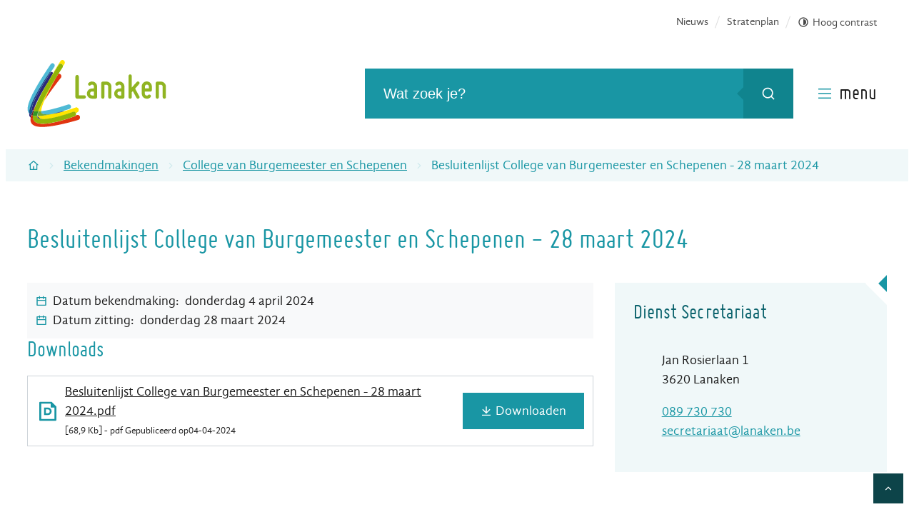

--- FILE ---
content_type: text/html; charset=utf-8
request_url: https://www.lanaken.be/besluitenlijst-college-van-burgemeester-en-schepenen-28-maart-2024
body_size: 49594
content:
<!DOCTYPE html><html lang=nl-BE><head><meta charset=utf-8><meta name=HandheldFriendly content=True><meta name=MobileOptimized content=320><meta name=viewport content="width=device-width, initial-scale=1.0"><meta name=generator content="Icordis CMS by LCP nv (https://www.lcp.be)"><meta name=theme-color content=#1897A4><title>Besluitenlijst College van Burgemeester en Schepenen - 28 maart 2024 - Gemeente Lanaken</title><link rel=preconnect href=https://fonts.icordis.be><link rel=stylesheet href=https://fonts.icordis.be/fonts/lanaken/gandhisans-bold-webfont-bolditalic-webfont-italic-webfont-regular-webfont_miso-bold-webfont-light-webfont-webfont.css media=screen><link id=skin-stylesheet rel=stylesheet media=screen href="/css/dist/skin-lanaken.css?v=29122025100754" data-sw="/css/dist/skin-lanaken-contrast.css?v=29122025100754" data-css=contrastskin><link rel=stylesheet href=/css/layout/core/print.css media=print><link rel=icon type=image/x-icon href=/images/skin/favicon.ico><link rel=icon type=image/png sizes=32x32 href=/images/skin/favicon-32x32.png><link rel=icon type=image/png sizes=16x16 href=/images/skin/favicon-16x16.png><link rel=apple-touch-icon sizes=180x180 href=/images/skin/apple-touch-icon.png><link rel=mask-icon href=/images/skin/safari-pinned-tab.svg color=#1897A4><link type=application/rss+xml rel=alternate title="Nieuws RSS" href=/rss/nieuws.rss><link type=application/rss+xml rel=alternate title="Activiteiten RSS" href=/rss/activiteiten.rss><link rel=canonical href=https://www.lanaken.be/bekendmakingen/detail/792/besluitenlijst-college-van-burgemeester-en-schepenen-28-maart-2024><link rel=manifest href=/site.webmanifest><meta name=description content=""><meta property=og:description content=""><meta property=og:site_name content="Gemeente Lanaken"><meta property=og:title content="Besluitenlijst College van Burgemeester en Schepenen - 28 maart 2024"><meta property=og:url content=https://www.lanaken.be/bekendmakingen/detail/792/besluitenlijst-college-van-burgemeester-en-schepenen-28-maart-2024><meta property=og:type content=website><meta property=og:image content=https://www.lanaken.be/images/skin/logo-og.png><meta name=twitter:card content=summary><meta property=twitter:title content="Besluitenlijst College van Burgemeester en Schepenen - 28 maart 2024"><meta property=twitter:description content=""></head><body id=body class=portal-0 data-menu=hamburger><div id=skip-content class=skip><div class=container><a href=#content-main data-scrollto=skip rel=nofollow> <span>Naar inhoud</span> </a></div></div><noscript><div class=alertbox-warning>Javascript is niet ingeschakeld. We hebben gedetecteerd dat javascript is uitgeschakeld in deze browser. Schakel javascript in of schakel over naar een ondersteunde browser om door te gaan.</div></noscript><header class="header has-hamburger"><div class=header__meta><div class=container><div class="meta meta__wrapper"><div class="meta__container-wrapper fade-navs fade__navs"><button data-scroll=scroll-left data-tooltip="scroll naar links" aria-hidden=true class="btn-scroll next hidden"> <svg class=scroll__icon aria-hidden=true data-icon=arrow-right-s><use href=/global/icons/global-line.svg#arrow-right-s style="fill:var(--icon-color-primary,var(--icon-color));transition:fill var(--transition-duration-base) var(--transition-timing-function)"></use></svg> <span class="sr_skip sr-only">scroll naar links</span> </button> <button data-scroll=scroll-right data-tooltip="scroll naar rechts" aria-hidden=true class="btn-scroll prev hidden"> <svg class=scroll__icon aria-hidden=true data-icon=arrow-left-s><use href=/global/icons/global-line.svg#arrow-left-s style="fill:var(--icon-color-primary,var(--icon-color));transition:fill var(--transition-duration-base) var(--transition-timing-function)"></use></svg> <span class="sr_skip sr-only">scroll naar rechts</span> </button><ul class=nav-meta data-scroller=fade__navs><li class="nav__item meta__item" data-id=7><a href=/nieuws class="nav__link meta__link"> <span>Nieuws</span> </a></li><li class="nav__item meta__item" data-id=27><a href=https://stratenplan.lanaken.be class="nav__link meta__link" target=_blank rel=noopener> <span>Stratenplan</span> </a></li><li class="nav__item meta__item my-profile-contrast"><button id=btn-toggle-contrast class="nav__link meta__link btn-toggle-contrast icon-contrast"> <svg class="nav__icon meta__icon" aria-hidden=true data-icon=contrast><use href=/global/icons/global-line.svg#contrast style="fill:var(--icon-color-primary,var(--icon-color));transition:fill var(--transition-duration-base) var(--transition-timing-function)"></use></svg> <span>Hoog contrast</span> </button></li></ul></div></div></div></div><div class="header-main header__main" data-menu-position=under><div class=container><div class=header__container-wrapper><div class="header-brand header__brand"><a href="/" class=brand data-tooltip="Terug naar startpagina"> <span class="brand-txt brand__txt">Gemeente Lanaken</span> <svg xmlns=http://www.w3.org/2000/svg xmlns:xlink=http://www.w3.org/1999/xlink x=0px y=0px viewBox="0 0 205.7 99.8" style="enable-background:new 0 0 205.7 99.8" xml:space=preserve><style>.st0{fill:#91B508}.st1{fill:#329626}.st2{clip-path:url(#SVGID_00000057123708086163720800000008427328020425435059_)}.st3{fill:url(#Rectangle_33_00000026144962736487882340000008431354923171733683_)}.st4{clip-path:url(#SVGID_00000074430515136068036030000014350410532899785641_)}.st5{fill:url(#Rectangle_34_00000165207545141638778060000008848255697805523621_)}.st6{clip-path:url(#SVGID_00000063609696562181390670000002921550954092216225_)}.st7{fill:url(#Rectangle_35_00000059304380333955815680000009602006513816784300_)}.st8{fill:#E13510}.st9{fill:#CC2A0E}.st10{fill:#FFE400}.st11{fill:#4FBAD5}.st12{fill:#194D89}.st13{clip-path:url(#SVGID_00000033360997657151232390000014139849013514240130_)}.st14{fill:url(#Rectangle_37_00000107586236469448424030000003842015998101640107_)}.st15{fill:#6A2F26}.st16{fill:#71A539}</style><path style=fill:var(--logo-txt-color) d="M71.8,56.8c-0.5-0.5-0.7-1.1-0.7-1.8V24.8c0-1.4,1.1-2.5,2.5-2.6c1.4,0,2.5,1.1,2.6,2.5
                                    c0,0,0,0.1,0,0.1v27.7h8c1.4,0,2.5,1.1,2.5,2.5c0,1.4-1.1,2.5-2.5,2.5H73.6C73,57.6,72.3,57.3,71.8,56.8 M98.7,42.2v-2.8
                                    c0-0.6-0.2-1.1-0.5-1.5c-0.3-0.5-0.7-0.8-1.3-1c-0.5-0.2-1.1-0.3-1.6-0.2c-0.5,0.1-1,0.4-1.4,0.8c-0.9,0.9-2.4,0.9-3.3,0
                                    c-0.9-0.9-1-2.3-0.1-3.2c0,0,0.1-0.1,0.1-0.1c1-1.1,2.4-1.8,3.8-2.1c1.4-0.3,2.9-0.1,4.3,0.4c1.4,0.6,2.6,1.5,3.4,2.8
                                    c0.8,1.2,1.3,2.7,1.3,4.2v15.6c0,1.3-1,2.3-2.3,2.4c0,0,0,0-0.1,0h-5.2c-1,0-2-0.2-3-0.6c-1.8-0.8-3.3-2.2-4-4c-0.8-1.9-0.8-4,0-5.9
                                    c0.8-1.8,2.2-3.3,4-4c0.9-0.4,1.9-0.6,3-0.6L98.7,42.2z M95.8,46.9c-1.6,0-2.9,1.3-2.9,2.9c0,1.6,1.3,2.9,2.9,2.9c0,0,0,0,0,0h2.9
                                    v-5.8L95.8,46.9z M111.9,57.6c-1.3,0-2.3-1-2.4-2.3c0,0,0,0,0-0.1V34.5c0-1.3,1-2.3,2.3-2.4c0,0,0,0,0.1,0h5.2c1,0,2,0.2,3,0.6
                                    c1.8,0.8,3.3,2.2,4,4c0.4,0.9,0.6,1.9,0.6,3v15.5c0,0.6-0.2,1.2-0.7,1.7c-0.4,0.4-1,0.7-1.7,0.7c-1.3,0-2.3-1-2.4-2.3c0,0,0,0,0-0.1
                                    V39.7c0-1.6-1.3-2.9-2.8-2.9c0,0,0,0,0,0h-2.9v18.4c0,0.6-0.2,1.2-0.7,1.7C113.2,57.4,112.6,57.6,111.9,57.6 M139.3,42.2v-2.8
                                    c0-0.6-0.2-1.1-0.5-1.5c-0.3-0.5-0.7-0.8-1.3-1c-0.5-0.2-1.1-0.3-1.6-0.2c-0.5,0.1-1,0.4-1.4,0.8c-0.9,0.9-2.4,0.9-3.3,0
                                    c-0.9-0.9-1-2.3-0.1-3.2c0,0,0.1-0.1,0.1-0.1c1-1.1,2.4-1.8,3.8-2.1c1.4-0.3,2.9-0.1,4.3,0.4c1.4,0.6,2.6,1.5,3.4,2.8
                                    c0.8,1.2,1.3,2.7,1.3,4.2v15.6c0,1.3-1,2.3-2.3,2.4c0,0,0,0-0.1,0h-5.2c-1,0-2-0.2-3-0.6c-1.8-0.8-3.3-2.2-4-4c-0.8-1.9-0.8-4,0-5.9
                                    c0.8-1.8,2.2-3.3,4-4c0.9-0.4,1.9-0.6,3-0.6L139.3,42.2z M136.4,46.9c-1.6,0-2.9,1.3-2.9,2.9c0,1.6,1.3,2.9,2.9,2.9c0,0,0,0,0,0h2.9
                                    v-5.8L136.4,46.9z M166.2,54.1c0.3,0.6,0.4,1.2,0.2,1.8c-0.2,0.6-0.6,1.1-1.2,1.4c-0.5,0.3-1.2,0.4-1.8,0.2
                                    c-0.6-0.1-1.1-0.6-1.4-1.1l-5.5-10.1l-1.6,1.7v7.2c0,1.3-1.1,2.4-2.4,2.4c-1.3,0-2.4-1.1-2.4-2.4c0,0,0,0,0,0V23.8
                                    c0-1.3,1.1-2.4,2.4-2.4c1.3,0,2.4,1.1,2.4,2.4c0,0,0,0,0,0V41l7.4-8.3c0.4-0.5,1-0.8,1.7-0.8c0.6,0,1.3,0.2,1.7,0.6
                                    c0.5,0.4,0.8,1,0.8,1.6c0,0.6-0.2,1.3-0.6,1.7l-6,6.8L166.2,54.1z M174.5,57c-1.4-0.5-2.6-1.5-3.5-2.8c-0.8-1.3-1.3-2.7-1.3-4.3
                                    V39.5c0-1,0.2-2,0.6-3c0.8-1.8,2.2-3.3,4-4c1.9-0.8,4-0.8,5.9,0c1.8,0.8,3.3,2.2,4,4c0.4,0.9,0.6,1.9,0.6,3v5.2c0,1.3-1,2.3-2.3,2.4
                                    c0,0,0,0-0.1,0h-8.1V50c0,0.6,0.2,1.1,0.5,1.6c0.3,0.5,0.8,0.9,1.3,1.1c0.5,0.2,1.1,0.3,1.7,0.2c0.6-0.1,1.1-0.4,1.5-0.8
                                    c0.4-0.5,1-0.7,1.7-0.7c0.6,0,1.3,0.3,1.7,0.7c0.9,0.9,0.9,2.4,0,3.4c-1.1,1.1-2.4,1.8-3.9,2.1C177.4,57.8,175.9,57.6,174.5,57
                                    M177.4,36.6c-1.6,0-2.9,1.3-2.9,2.8c0,0,0,0,0,0v2.9h5.8v-2.9C180.3,37.9,179,36.6,177.4,36.6C177.4,36.6,177.4,36.6,177.4,36.6
                                    M192.9,57.6c-1.3,0-2.3-1-2.4-2.3c0,0,0,0,0-0.1V34.5c0-1.3,1-2.3,2.3-2.4c0,0,0,0,0.1,0h5.2c1,0,2,0.2,3,0.6c1.8,0.8,3.3,2.2,4,4
                                    c0.4,0.9,0.6,1.9,0.6,3v15.5c0,0.6-0.2,1.2-0.7,1.7c-0.4,0.4-1,0.7-1.7,0.7c-1.3,0-2.3-1-2.4-2.3c0,0,0,0,0-0.1V39.7
                                    c0-1.6-1.3-2.9-2.8-2.9c0,0,0,0,0,0h-2.9v18.4c0,0.6-0.2,1.2-0.7,1.7C194.1,57.4,193.5,57.6,192.9,57.6" /><g><g id=Group_55><g><g id=Group_54><path id=Path_86 class=st1 d="M15.4,76.4c-0.9,0-1.7,0-2.4,0c-1.3-0.1-2.6-0.2-3.8-0.6c-0.5,1.6-0.8,3-1.1,4.2
                                                    c-0.2,0.9-0.3,1.8-0.4,2.6c1.5,0.4,3.1,0.6,4.6,0.7c0.6,0,1.3,0.1,2,0.1c0-0.1,0-0.3,0-0.4c0-0.1,0-0.2,0-0.3
                                                    c0.3-2.1,0.9-4.2,1.6-6.2C15.9,76.4,15.7,76.4,15.4,76.4" /></g></g></g><g id=Group_57 transform="translate(6.15 16.421)"><g><defs><path id=SVGID_1_ d="M14.8,23.3C-1.9,51.7,0.3,57.3,0.6,57.9c0.3,0.5,0.8,0.9,1.4,1.1c0.5-1.1,1-2.2,1.6-3.3
                                                    c1.8-5.2,5.5-13.5,13-26.5c2.9-5,5.4-9.2,7.6-12.5c2.6-4.7,5.2-9.2,7.6-13.3c-0.2-0.7-0.6-1.3-1.1-1.8c-0.5-0.4-1-0.6-1.6-0.6
                                                    C25.2,6.4,19.9,14.7,14.8,23.3" /></defs><clipPath id=SVGID_00000064319602845599071870000006835267344947528624_><use xlink:href=#SVGID_1_ style=overflow:visible /></clipPath><g id=Group_56 style=clip-path:url(#SVGID_00000064319602845599071870000006835267344947528624_)><linearGradient id=Rectangle_33_00000016071118378279252410000005341466510485996990_ gradientUnits=userSpaceOnUse x1=-193.2161 y1=423.776 x2=-193.2087 y2=423.776 gradientTransform="matrix(31.838 0 0 -55.111 6145.4624 23384.6387)"><stop offset=0 style=stop-color:#6963A8 /><stop offset=0.5 style=stop-color:#4C4994 /><stop offset=1 style=stop-color:#2C287A /></linearGradient><rect id=Rectangle_33 x=-1.9 y=0.9 style=fill:url(#Rectangle_33_00000016071118378279252410000005341466510485996990_) width=33.6 height=58.1 /></g></g></g><g id=Group_59 transform="translate(13.68 79.094)"><g><defs><path id=SVGID_00000006681606867852277110000012949115592127317157_ d="M1,6.6c0.2,0.3,1.5,2.3,8.5,2.2C5.6,8.1,3,6.6,1.3,4.3
                                                    h0c-0.2,0-0.3,0-0.5,0C0.6,5,0.7,5.9,1,6.6" /></defs><clipPath id=SVGID_00000005959959702668714150000016440557840678100925_><use xlink:href=#SVGID_00000006681606867852277110000012949115592127317157_ style=overflow:visible /></clipPath><g id=Group_58 style=clip-path:url(#SVGID_00000005959959702668714150000016440557840678100925_)><linearGradient id=Rectangle_34_00000060725998875778265270000011748617082002151334_ gradientUnits=userSpaceOnUse x1=-185.1215 y1=288.0395 x2=-185.0941 y2=288.0395 gradientTransform="matrix(8.322 0 0 -4.402 1526.8999 1274.5222)"><stop offset=0 style=stop-color:#6963A8 /><stop offset=0.5 style=stop-color:#4C4994 /><stop offset=1 style=stop-color:#2C287A /></linearGradient><rect id=Rectangle_34 x=0.6 y=4.3 style=fill:url(#Rectangle_34_00000060725998875778265270000011748617082002151334_) width=8.8 height=4.6 /></g></g></g><g id=Group_61 transform="translate(1.959 75.227)"><g><defs><path id=SVGID_00000094595030603205999920000008988558777456688289_ d="M0.9,8.2c0.4,0.9,1,1.7,1.6,2.3c0.2-1.4,0.6-2.7,1-4
                                                    C2.2,6,1,5.1,0.1,4C0.1,5.5,0.3,6.9,0.9,8.2" /></defs><clipPath id=SVGID_00000063608150185564087170000001863552732533164471_><use xlink:href=#SVGID_00000094595030603205999920000008988558777456688289_ style=overflow:visible /></clipPath><g id=Group_60 style=clip-path:url(#SVGID_00000063608150185564087170000001863552732533164471_)><linearGradient id=Rectangle_35_00000137812903232577207990000005945466254769548196_ gradientUnits=userSpaceOnUse x1=-136.839 y1=314.9304 x2=-136.7716 y2=314.9304 gradientTransform="matrix(3.287 0 0 -6.198 447.8302 1959.249)"><stop offset=0 style=stop-color:#6963A8 /><stop offset=0.5 style=stop-color:#4C4994 /><stop offset=1 style=stop-color:#2C287A /></linearGradient><rect id=Rectangle_35 x=0.1 y=4 style=fill:url(#Rectangle_35_00000137812903232577207990000005945466254769548196_) width=3.5 height=6.5 /></g></g></g><g id=Group_63><g><g id=Group_62><path id=Path_90 class=st8 d="M77.9,84.4c-0.4-1.9-2.3-3-4.2-2.6c0,0-0.1,0-0.1,0c0,0-0.7,0.2-1.9,0.6
                                                    c-0.4,0.7-1,1.2-1.7,1.4C61.2,87,52.3,89.8,43.3,92c-8.4,2-15.2,3-20.5,3c-7.4,0-12-2-14-5.9c-0.1-0.3-0.3-0.6-0.4-0.9
                                                    c-1.4-0.5-2.8-1.3-3.8-2.4c-0.7,4.1,0,6.5,1.1,8.2c2.6,4.1,8.6,5.6,15.9,5.6c7.2,0,15.6-1.4,23.4-2.9
                                                    c15.6-3.1,30.5-7.6,30.6-7.7C77.4,88.4,78.4,86.3,77.9,84.4" /><path id=Path_91 class=st8 d="M35.1,39.2c-4.4,8.2-7.9,15.4-10.4,21.4c1-1.5,2-3.1,3.1-4.7C38,40.8,49.3,26.8,49.4,26.6
                                                    c1.3-1.6,1.1-3.9-0.4-5.3c-0.9-0.8-2.1-1.1-3.2-0.8c-1,1.7-2.2,3.5-3.4,5.5C40.1,30.2,37.5,34.7,35.1,39.2" /><path id=Path_92 class=st8 d="M9.7,72c-0.6,1.2-1.1,2.3-1.6,3.3c0.2,0.1,0.4,0.2,0.6,0.2c0.2,0.1,0.4,0.1,0.6,0.2
                                                    c1-3.1,2.1-6.2,3.4-9.3C11.6,68.5,10.6,70.3,9.7,72" /><path id=Path_93 class=st9 d="M8.4,88.2c-0.6-1.8-0.8-3.7-0.5-5.6c-0.8-0.2-1.5-0.5-2.3-0.8c-0.4,1.3-0.8,2.6-1,4
                                                    C5.6,86.9,6.9,87.7,8.4,88.2" /><path id=Path_94 class=st10 d="M54.9,2c-0.5-1.1-1.7-1.9-2.9-2c-1.3-0.1-2.5,0.6-3.1,1.6c-0.3,0.5-5.1,7.9-11,18.1
                                                    c-2.4,4.1-5,8.6-7.6,13.3l0.3-0.5c2.6-4.4,5.1-8.5,7.4-12.2c4.9-7.9,8.4-13.2,8.5-13.3c0.9-1.5,2.9-2,4.5-1
                                                    c0.1,0,0.1,0.1,0.2,0.2c1,0.8,1.5,2,1.4,3.2c1.3-2.1,2.1-3.3,2.2-3.5C55.5,4.7,55.5,3.2,54.9,2" /><path id=Path_95 class=st10 d="M75.8,73.1c-0.6-1.8-2.5-2.9-4.4-2.3c-0.1,0-0.1,0-0.2,0.1c-5.4,2.1-10.8,3.8-16.4,5.3
                                                    c-2,0.5-4.1,1.1-6.3,1.7c-4.6,1.1-8.5,1.9-11.7,2.4c-0.4,0.1-0.9,0.2-1.3,0.3c-9,2-15.7,2.8-20.6,2.8c1.7,2.3,4.3,3.8,8.1,4.6
                                                    c4,0,10-0.8,18.7-2.9c5.1-1.2,10.2-2.7,14.4-4c6.7-2.1,11.4-3.8,11.5-3.9c1.5-0.6,3.2,0.1,4,1.5c1.2-0.4,1.9-0.7,2-0.8
                                                    C75.5,77.1,76.5,75,75.8,73.1" /><path id=Path_96 class=st10 d="M75.8,73.1c-0.6-1.8-2.5-2.9-4.4-2.3c-0.1,0-0.1,0-0.2,0.1c-5.4,2.1-10.8,3.8-16.4,5.3
                                                    c-2,0.5-4.1,1.1-6.3,1.7c-4.6,1.1-8.5,1.9-11.7,2.4c-0.4,0.1-0.9,0.2-1.3,0.3c-9,2-15.7,2.8-20.6,2.8c1.7,2.3,4.3,3.8,8.1,4.6
                                                    c4,0,10-0.8,18.7-2.9c5.1-1.2,10.2-2.7,14.4-4c6.7-2.1,11.4-3.8,11.5-3.9c1.5-0.6,3.2,0.1,4,1.5c1.2-0.4,1.9-0.7,2-0.8
                                                    C75.5,77.1,76.5,75,75.8,73.1z" /><path id=Path_97 class=st10 d="M31,45.5c-5,8.6-9.4,17.5-13.2,26.6c-0.6,1.6-1.2,3-1.6,4.3c1.2,0,2.5-0.1,4-0.3
                                                    c0.1-2,0.7-5.7,3.1-11.8c0.4-1.2,0.9-2.4,1.4-3.6c2.5-6,6-13.2,10.4-21.4c2.5-4.6,5-9,7.4-13.1C38.9,31.8,34.9,38.6,31,45.5" /><path id=Path_98 class=st0 d="M71.9,79.3c-0.1-0.2-0.2-0.4-0.3-0.7c-0.8-1.4-2.5-2.1-4-1.5c-0.1,0-4.8,1.8-11.5,3.9
                                                    c-4.3,1.3-9.3,2.8-14.4,4c-8.7,2.1-14.6,2.8-18.7,2.9c-7,0.1-8.3-1.9-8.5-2.2c-0.3-0.8-0.3-1.6-0.2-2.4c-0.7,0-1.4,0-2-0.1
                                                    c-1.6-0.1-3.1-0.3-4.6-0.7c-0.3,1.9-0.1,3.8,0.5,5.6c0.1,0.3,0.2,0.6,0.4,0.9c2,4,6.6,5.9,14,5.9c5.3,0,12.1-1,20.5-3
                                                    c9-2.2,17.9-4.9,26.6-8.1c0.7-0.3,1.3-0.8,1.7-1.4C72.2,81.5,72.3,80.4,71.9,79.3" /><path id=Path_99 class=st0 d="M51.1,6.2c-1.4-1.1-3.5-0.8-4.5,0.7C46.5,6.9,46.5,7,46.4,7c-0.1,0.1-3.6,5.5-8.5,13.3
                                                    c-2.2,3.6-4.8,7.8-7.4,12.2l-0.6,1c-1.6,2.7-3.2,5.5-4.8,8.3c-4.6,8-8.8,16.3-12.5,24.7c-1.3,3-2.5,6.1-3.4,9.3
                                                    c1.2,0.3,2.5,0.5,3.8,0.6c0.7,0,1.5,0.1,2.4,0c0.2,0,0.5,0,0.7,0c0.4-1.3,0.9-2.7,1.6-4.3C21.6,63,26,54.1,31,45.5
                                                    c3.9-7,12-20.4,14.9-24.9s6-9.4,6.1-9.5C53,9.5,52.6,7.4,51.1,6.2" /><path id=Path_100 class=st11 d="M17.5,42.1c4.6-8.1,9.5-15.9,14.9-23.5c0.6-0.9,1.6-1.4,2.6-1.3c2.8-4.2,4.7-6.9,4.7-6.9
                                                    c1.1-1.5,0.8-3.7-0.7-4.9c-1.4-1.1-3.3-0.9-4.4,0.5c-0.1,0.1-0.1,0.1-0.2,0.2C34.4,6.4,24.5,20.6,15.4,36
                                                    C6.5,51.3-3.3,69.8,1.1,77.8c0.3,0.5,0.6,1,1,1.5C2,70.2,10.1,55,17.5,42.1" /><path id=Path_101 class=st11 d="M20.5,78.5c0.2,0.4,2.2,3.5,15.1,1.9c10.4-2.3,17-4.4,17.1-4.5c0.1,0,0.2,0,0.2-0.1
                                                    c5.4-1.7,9.1-3,9.4-3c1.7-0.7,2.7-2.6,2.1-4.4c-0.5-1.7-2.3-2.7-4-2.2c0,0-0.1,0-0.1,0c-8.5,2.9-17.2,5.4-26,7.5
                                                    c-4.6,1.1-9.3,1.9-14,2.4C20.1,76.9,20.2,77.8,20.5,78.5" /><path id=Path_102 class=st12 d="M5.5,81.8c0.7-2.2,1.6-4.3,2.6-6.4c-0.6-0.2-1-0.6-1.4-1.1c-0.3-0.6-2.4-6.2,14.2-34.6
                                                    c5.1-8.6,10.4-16.9,14.1-22.4c-1.1-0.1-2.1,0.5-2.6,1.3C27.1,26.2,22.1,34,17.5,42.1C10.1,55,2,70.2,2.1,79.3
                                                    C3,80.4,4.2,81.2,5.5,81.8" /></g></g></g><g id=Group_65 transform="translate(33.695 71.913)"><g><defs><path id=SVGID_00000134244236055122571630000005500727050492698265_ d="M19.2,3.9C19.1,4,19,4,18.9,4c-0.1,0-6.7,2.1-17.1,4.5
                                                    c0.4-0.1,0.9-0.1,1.3-0.2c3.2-0.5,7.1-1.2,11.7-2.4c2.2-0.6,4.2-1.2,6.1-1.7c-0.4-0.2-0.8-0.3-1.2-0.3
                                                    C19.6,3.9,19.4,3.9,19.2,3.9" /></defs><clipPath id=SVGID_00000029756719949031697890000017620236369630705547_><use xlink:href=#SVGID_00000134244236055122571630000005500727050492698265_ style=overflow:visible /></clipPath><g id=Group_64 style=clip-path:url(#SVGID_00000029756719949031697890000017620236369630705547_)><linearGradient id=Rectangle_37_00000060732501289786275510000010186025587064730803_ gradientUnits=userSpaceOnUse x1=-217.9615 y1=294.8374 x2=-217.9499 y2=294.8374 gradientTransform="matrix(18.241 0 0 -4.376 3942.1433 1296.3806)"><stop offset=0 style=stop-color:#6963A8 /><stop offset=0.5 style=stop-color:#4C4994 /><stop offset=1 style=stop-color:#2C287A /></linearGradient><rect id=Rectangle_37 x=1.8 y=3.9 style=fill:url(#Rectangle_37_00000060732501289786275510000010186025587064730803_) width=19.2 height=4.6 /></g></g></g><g id=Group_67><g><g id=Group_66><path id=Path_104 class=st15 d="M8.7,75.6c-0.2-0.1-0.4-0.2-0.6-0.2c-1,2.1-1.8,4.2-2.6,6.4c0.7,0.3,1.5,0.6,2.3,0.8
                                                    C7.9,81.8,8,80.9,8.2,80c0.2-1.2,0.6-2.6,1.1-4.2C9,75.7,8.8,75.7,8.7,75.6" /><path id=Path_105 class=st16 d="M35.5,80.4C22.7,82,20.7,79,20.5,78.5c-0.3-0.8-0.4-1.6-0.3-2.4c-1.5,0.2-2.8,0.2-4,0.3
                                                    c-0.7,2-1.3,4.1-1.6,6.2c0,0.1,0,0.2,0,0.3c0,0.1,0,0.3,0,0.4c0.2,0,0.3,0,0.5,0h0c4.9,0,11.6-0.8,20.6-2.8
                                                    c0.4-0.1,0.9-0.2,1.3-0.3C36.4,80.3,35.9,80.3,35.5,80.4" /></g></g></g></g></svg> </a></div><div class="header-right header__right"><div class=header__nav aria-label="Main menu" role=navigation><div class="overlay overlay__navigation header-nav-overlay" data-toggle=offcanvas aria-hidden=true></div><nav class="navigation-main is-desktop has-hamburger"><div class=navigation__container-wrapper><div class=navigation__header><span class=navigation__title aria-hidden=true><span>Menu</span></span> <button class="toggle btn-toggle-close navigation__btn--close" data-tooltip="Menu sluiten" data-toggle=offcanvas> <svg viewBox="0 0 100 100" aria-hidden=true class=toggle__icon><path class="line line-1" d="M 20,29.000046 H 80.000231 C 80.000231,29.000046 94.498839,28.817352 94.532987,66.711331 94.543142,77.980673 90.966081,81.670246 85.259173,81.668997 79.552261,81.667751 75.000211,74.999942 75.000211,74.999942 L 25.000021,25.000058" /><path class="line line-2" d="M 20,50 H 80" /><path class="line line-3" d="M 20,70.999954 H 80.000231 C 80.000231,70.999954 94.498839,71.182648 94.532987,33.288669 94.543142,22.019327 90.966081,18.329754 85.259173,18.331003 79.552261,18.332249 75.000211,25.000058 75.000211,25.000058 L 25.000021,74.999942" /></svg> <span class=toggle__txt>Menu sluiten</span> </button></div><div class=nav__container-wrapper><ul class=nav-main data-dropdown=true><li class="nav__item nav1 dropdown"><a class=nav__link href=/burgerzaken aria-expanded=false> <span class="nav__title title"><span>Burgerzaken</span></span><p class=nav__info>Identiteitskaart, Attesten, Rijbewijzen, Reispassen, Geboorte, Trouwen, Samenwonen, Overlijden</p></a><div class=dropdown__menu><ul class=dropdown-main><li class="nav__item dropdown__item"><a class="nav__link dropdown__link" href=/adreswijziging> <span class="nav__title dropdown__title"> <span>Adreswijziging</span></span> </a></li><li class="nav__item dropdown__item"><a class="nav__link dropdown__link" href=/akten-en-attesten> <span class="nav__title dropdown__title"> <span>Akten en attesten</span></span> </a></li><li class="nav__item dropdown__item"><a class="nav__link dropdown__link" href=/andere-nationaliteiten> <span class="nav__title dropdown__title"> <span>Andere nationaliteiten</span></span> </a></li></ul></div></li><li class="nav__item nav2 dropdown"><a class=nav__link href=/milieu-groen-en-dieren aria-expanded=false> <span class="nav__title title"><span>Milieu, groen en dieren</span></span><p class=nav__info>Afvalophaling, Recyclagepark, Asbest, Stoken, Subsidies, Bossen, Natuurgebieden, Dieren</p></a><div class=dropdown__menu><ul class=dropdown-main><li class="nav__item dropdown__item"><a class="nav__link dropdown__link" href=/afval> <span class="nav__title dropdown__title"> <span>Afval</span></span> </a></li><li class="nav__item dropdown__item"><a class="nav__link dropdown__link" href=/milieu> <span class="nav__title dropdown__title"> <span>Milieu</span></span> </a></li><li class="nav__item dropdown__item"><a class="nav__link dropdown__link" href=/klimaat-en-groen> <span class="nav__title dropdown__title"> <span>Klimaat en groen</span></span> </a></li></ul></div></li><li class="nav__item nav3 dropdown"><a class=nav__link href=/mobiliteit aria-expanded=false> <span class="nav__title title"><span>Mobiliteit</span></span><p class=nav__info>Vervoersmogelijkheden, Parkings, Openbaar vervoer, Wegenwerken, Verhuis, Werken en leveringen</p></a><div class=dropdown__menu><ul class=dropdown-main><li class="nav__item dropdown__item"><a class="nav__link dropdown__link" href=/auto> <span class="nav__title dropdown__title"> <span>Auto</span></span> </a></li><li class="nav__item dropdown__item"><a class="nav__link dropdown__link" href=/fietsers-en-voetgangers> <span class="nav__title dropdown__title"> <span>Fietsers en voetgangers</span></span> </a></li><li class="nav__item dropdown__item"><a class="nav__link dropdown__link" href=/openbaar-vervoer> <span class="nav__title dropdown__title"> <span>Openbaar vervoer</span></span> </a></li></ul></div></li><li class="nav__item nav4 dropdown"><a class=nav__link href=/wonen-en-ruimte aria-expanded=false> <span class="nav__title title"><span>Wonen en ruimte</span></span><p class=nav__info>Verhuizen en adres, Verbouwen, Huren, Verhuren, Woningkwaliteit, Bouwvergunning, Ruimtelijke plannen</p></a><div class=dropdown__menu><ul class=dropdown-main><li class="nav__item dropdown__item"><a class="nav__link dropdown__link" href=/bouwen-en-verbouwen> <span class="nav__title dropdown__title"> <span>Bouwen en verbouwen</span></span> </a></li><li class="nav__item dropdown__item"><a class="nav__link dropdown__link" href=/ruimtelijke-plannen> <span class="nav__title dropdown__title"> <span>Ruimtelijke plannen</span></span> </a></li><li class="nav__item dropdown__item"><a class="nav__link dropdown__link" href=/wonen> <span class="nav__title dropdown__title"> <span>Wonen</span></span> </a></li></ul></div></li><li class="nav__item nav5 dropdown"><a class=nav__link href=/jobs-en-ondernemen aria-expanded=false> <span class="nav__title title"><span>Jobs en ondernemen</span></span><p class=nav__info>Vacatures, Starten als ondernemer, Handelaars, Subsidies, Landbouw, Bedrijventerreinen</p></a><div class=dropdown__menu><ul class=dropdown-main><li class="nav__item dropdown__item"><a class="nav__link dropdown__link" href=/werken-voor-lokaal-bestuur-lanaken> <span class="nav__title dropdown__title"> <span>Werken voor lokaal bestuur Lanaken</span></span> </a></li><li class="nav__item dropdown__item"><a class="nav__link dropdown__link" href=https://vacatures.lanaken.be target=_blank rel=noopener> <span class="nav__title dropdown__title"> <span>Een job of stage vinden in Lanaken</span></span> </a></li><li class="nav__item dropdown__item"><a class="nav__link dropdown__link" href=/ondernemers-en-bedrijven> <span class="nav__title dropdown__title"> <span>Ondernemers en bedrijven</span></span> </a></li></ul></div></li><li class="nav__item nav6 dropdown"><a class=nav__link href=/vrije-tijd aria-expanded=false> <span class="nav__title title"><span>Vrije tijd</span></span><p class=nav__info>Wat is er te doen?, Bibliotheek, Jeugd, Sport, Cultuur, Toerisme, UiTPAS, Zelf iets organiseren</p></a><div class=dropdown__menu><ul class=dropdown-main><li class="nav__item dropdown__item"><a class="nav__link dropdown__link" href=/bibliotheek> <span class="nav__title dropdown__title"> <span>Bibliotheek</span></span> </a></li><li class="nav__item dropdown__item"><a class="nav__link dropdown__link" href=/jeugd> <span class="nav__title dropdown__title"> <span>Jeugd</span></span> </a></li><li class="nav__item dropdown__item"><a class="nav__link dropdown__link" href=/sporten-en-bewegen> <span class="nav__title dropdown__title"> <span>Sporten en bewegen</span></span> </a></li></ul></div></li><li class="nav__item nav7 dropdown"><a class=nav__link href=/kind-en-onderwijs aria-expanded=false> <span class="nav__title title"><span>Kind en onderwijs</span></span><p class=nav__info>Kinderopvang, Kleuter- en lager onderwijs, Secundair onderwijs, Na de Bel, Huis van het Kind</p></a><div class=dropdown__menu><ul class=dropdown-main><li class="nav__item dropdown__item"><a class="nav__link dropdown__link" href=/kinderopvang> <span class="nav__title dropdown__title"> <span>Kinderopvang</span></span> </a></li><li class="nav__item dropdown__item"><a class="nav__link dropdown__link" href=/onderwijs> <span class="nav__title dropdown__title"> <span>Onderwijs</span></span> </a></li><li class="nav__item dropdown__item"><a class="nav__link dropdown__link" href=/huis-van-het-kind> <span class="nav__title dropdown__title"> <span>Huis van het Kind</span></span> </a></li></ul></div></li><li class="nav__item nav8 dropdown"><a class=nav__link href=/senioren aria-expanded=false> <span class="nav__title title"><span>Senioren</span></span><p class=nav__info>Assistentiewoningen, Dienstencentrum, Mantelzorg, Pensioenen, Thuiszorg, Mindermobielencentrale, Rolstoelvervoer</p></a><div class=dropdown__menu><ul class=dropdown-main><li class="nav__item dropdown__item"><a class="nav__link dropdown__link" href=/babbelbus> <span class="nav__title dropdown__title"> <span>De Babbelbus komt naar je toe!</span></span> </a></li><li class="nav__item dropdown__item"><a class="nav__link dropdown__link" href=/dienstencentrum> <span class="nav__title dropdown__title"> <span>Dienstencentrum &quot;Aan de Statie&quot;</span></span> </a></li><li class="nav__item dropdown__item"><a class="nav__link dropdown__link" href=/ouderen-en-thuiszorg> <span class="nav__title dropdown__title"> <span>Ouderen- en thuiszorg</span></span> </a></li></ul></div></li><li class="nav__item nav9 dropdown"><a class=nav__link href=/sociaalhuis aria-expanded=false> <span class="nav__title title"><span>Sociaal Huis</span></span><p class=nav__info>Financi&#xEB;le en sociale hulp, Geestelijke gezondheidszorg, Ouderen- en thuiszorg, Handicap, Diversiteit</p></a><div class=dropdown__menu><ul class=dropdown-main><li class="nav__item dropdown__item"><a class="nav__link dropdown__link" href=/sociale-en-financiele-hulp> <span class="nav__title dropdown__title"> <span>Sociale en financi&#xEB;le hulp</span></span> </a></li><li class="nav__item dropdown__item"><a class="nav__link dropdown__link" href=/welzijn-en-gezondheid> <span class="nav__title dropdown__title"> <span>Welzijn en gezondheid</span></span> </a></li><li class="nav__item dropdown__item"><a class="nav__link dropdown__link" href=/personen-met-een-handicap> <span class="nav__title dropdown__title"> <span>Personen met een handicap</span></span> </a></li></ul></div></li><li class="nav__item nav10 dropdown"><a class=nav__link href=/bestuur aria-expanded=false> <span class="nav__title title"><span>Bestuur</span></span><p class=nav__info>College van Burgemeester en Schepenen, Gemeente- en OCMW-raad, Managementteam, Inspraak</p></a><div class=dropdown__menu><ul class=dropdown-main><li class="nav__item dropdown__item"><a class="nav__link dropdown__link" href=/autonoom-gemeentebedrijf> <span class="nav__title dropdown__title"> <span>Autonoom gemeentebedrijf</span></span> </a></li><li class="nav__item dropdown__item"><a class="nav__link dropdown__link" href=/lokaal-bestuur> <span class="nav__title dropdown__title"> <span>Lokaal bestuur</span></span> </a></li><li class="nav__item dropdown__item"><a class="nav__link dropdown__link" href=/vzw-toerisme> <span class="nav__title dropdown__title"> <span>Vzw Toerisme</span></span> </a></li></ul></div></li></ul></div></div></nav> <button data-toggle=offcanvas class="toggle btn-toggle-close" type=button aria-expanded=false> <svg viewBox="0 0 100 100" aria-hidden=true class=toggle__icon><path class="line line-1" d="M 20,29.000046 H 80.000231 C 80.000231,29.000046 94.498839,28.817352 94.532987,66.711331 94.543142,77.980673 90.966081,81.670246 85.259173,81.668997 79.552261,81.667751 75.000211,74.999942 75.000211,74.999942 L 25.000021,25.000058" /><path class="line line-2" d="M 20,50 H 80" /><path class="line line-3" d="M 20,70.999954 H 80.000231 C 80.000231,70.999954 94.498839,71.182648 94.532987,33.288669 94.543142,22.019327 90.966081,18.329754 85.259173,18.331003 79.552261,18.332249 75.000211,25.000058 75.000211,25.000058 L 25.000021,74.999942" /></svg> <span class=toggle-txt>Menu sluiten</span> </button></div><div class="header-search header__search"><div id=search class="search search-main" role=search><form action=/zoeken method=GET name=searchForm id=searchForm class=search__form><div class="input-group search__group"><label for=txtkeyword><span class=sr-only>Wat zoek je?</span></label> <input type=text name=q class="form-control txt search__input" id=txtkeyword data-tooltip="Wat zoek je?" autocomplete=off data-toggle-placeholder=1 placeholder="Wat zoek je?" data-placeholder-mobile=Zoeken data-speak-text="Begin nu te spreken" data-listening-text=Luisteren... data-error="Gelieve je microfoon aan te sluiten en je microfoon rechten toe te laten."><div aria-hidden=true class="loading search__loading"><svg class=loading__icon aria-hidden=true data-icon=icon-search-loading><use href=/images/search-loading.svg#icon-search-loading style="fill:var(--icon-color-primary,var(--icon-color));transition:fill var(--transition-duration-base) var(--transition-timing-function)"></use></svg></div><span class="input-group__btn search__input-group"> <button type=submit class=search__btn id=btnSearch data-tooltip=Zoeken> <svg class=search__icon aria-hidden=true data-icon=search><use href=/global/icons/global-line.svg#search style="fill:var(--icon-color-primary,var(--icon-color));transition:fill var(--transition-duration-base) var(--transition-timing-function)"></use></svg> <span>Zoeken</span> </button> </span></div></form><div id=suggestionsearch class="search-suggestion partial-overview" aria-live=polite></div></div></div><div class=header__toggle-search><button data-toggle=offsearch data-dismiss=modal class=searchbtn type=button aria-expanded=false> <svg class=header-search__icon aria-hidden=true data-icon=search><use href=/global/icons/global-line.svg#search style="fill:var(--icon-color-primary,var(--icon-color));transition:fill var(--transition-duration-base) var(--transition-timing-function)"></use></svg> <span class=toggle__txt>Zoek tonen / verbergen</span> </button></div><div class=header__toggle-menu><button data-toggle=offcanvas data-dismiss=modal class=btn-toggle-menu type=button aria-expanded=false> <svg viewBox="0 0 100 100" aria-hidden=true class=toggle__icon><path class="line line-1" d="M 20,29.000046 H 80.000231 C 80.000231,29.000046 94.498839,28.817352 94.532987,66.711331 94.543142,77.980673 90.966081,81.670246 85.259173,81.668997 79.552261,81.667751 75.000211,74.999942 75.000211,74.999942 L 25.000021,25.000058" /><path class="line line-2" d="M 20,50 H 80" /><path class="line line-3" d="M 20,70.999954 H 80.000231 C 80.000231,70.999954 94.498839,71.182648 94.532987,33.288669 94.543142,22.019327 90.966081,18.329754 85.259173,18.331003 79.552261,18.332249 75.000211,25.000058 75.000211,25.000058 L 25.000021,74.999942" /></svg> <span class=toggle__txt>menu</span> </button></div></div></div></div></div></header><main id=wrapper class=main><div class="visible-print sr_skip"><img alt="" src=/images/skin/logo.png></div><nav aria-label=breadcrumb class="breadcrumb breadcrumb-main sr_skip"><div class=breadcrumb__wrapper><div class="breadcrumb__container-wrapper fade__navs"><button data-scroll=scroll-left data-tooltip="scroll naar links" aria-hidden=true class="btn-scroll next hidden"> <svg class=scroll__icon aria-hidden=true data-icon=arrow-right-s><use href=/global/icons/global-line.svg#arrow-right-s style="fill:var(--icon-color-primary,var(--icon-color));transition:fill var(--transition-duration-base) var(--transition-timing-function)"></use></svg> <span class="sr_skip sr-only">scroll naar links</span> </button> <button data-scroll=scroll-right data-tooltip="scroll naar rechts" aria-hidden=true class="btn-scroll prev hidden"> <svg class=scroll__icon aria-hidden=true data-icon=arrow-left-s><use href=/global/icons/global-line.svg#arrow-left-s style="fill:var(--icon-color-primary,var(--icon-color));transition:fill var(--transition-duration-base) var(--transition-timing-function)"></use></svg> <span class="sr_skip sr-only">scroll naar rechts</span> </button><ol class="nav-breadcrumb sr_skip" itemscope itemtype=http://schema.org/BreadcrumbList data-scroller=fade__navs><li class="nav__item breadcrumb__item breadcrumb__item--home" itemprop=itemListElement itemscope itemtype=http://schema.org/ListItem><a itemprop=item href="/" class="nav__link breadcrumb__link"> <svg class="nav__icon breadcrumb__icon" aria-hidden=true data-icon=home-4><use href=/global/icons/global-line.svg#home-4 style="fill:var(--icon-color-primary,var(--icon-color));transition:fill var(--transition-duration-base) var(--transition-timing-function)"></use></svg> <span itemprop=name>Startpagina</span><meta itemprop=position content=1></a> <svg class="nav__icon breadcrumb__icon" aria-hidden=true data-icon=arrow-right-s><use href=/global/icons/global-line.svg#arrow-right-s style="fill:var(--icon-color-primary,var(--icon-color));transition:fill var(--transition-duration-base) var(--transition-timing-function)"></use></svg></li><li class="nav__item breadcrumb__item" itemprop=itemListElement itemscope itemtype=http://schema.org/ListItem><a class="nav__link breadcrumb__link" href=https://www.lanaken.be/bekendmakingen itemprop=item> <span itemprop=name class=aCrumb>Bekendmakingen</span><meta itemprop=position content=2></a> <svg class="nav__icon breadcrumb__icon" aria-hidden=true data-icon=arrow-right-s><use href=/global/icons/global-line.svg#arrow-right-s style="fill:var(--icon-color-primary,var(--icon-color));transition:fill var(--transition-duration-base) var(--transition-timing-function)"></use></svg></li><li class="nav__item breadcrumb__item" itemprop=itemListElement itemscope itemtype=http://schema.org/ListItem><a class="nav__link breadcrumb__link" href=https://www.lanaken.be/college-van-burgemeester-en-schepenen itemprop=item> <span itemprop=name class=aCrumb>College van Burgemeester en Schepenen</span><meta itemprop=position content=3></a> <svg class="nav__icon breadcrumb__icon" aria-hidden=true data-icon=arrow-right-s><use href=/global/icons/global-line.svg#arrow-right-s style="fill:var(--icon-color-primary,var(--icon-color));transition:fill var(--transition-duration-base) var(--transition-timing-function)"></use></svg></li><li class="nav__item breadcrumb__item active" itemprop=itemListElement itemscope itemtype=http://schema.org/ListItem><a class="nav__link breadcrumb__link" href=https://www.lanaken.be/besluitenlijst-college-van-burgemeester-en-schepenen-28-maart-2024 itemprop=item> <span class=aCrumb itemprop=name>Besluitenlijst College van Burgemeester en Schepenen - 28 maart 2024</span><meta itemprop=position content=4></a></li></ol></div></div></nav><div class=heading__wrapper><div class=container><h1 class=page-heading><span>Besluitenlijst College van Burgemeester en Schepenen - 28 maart 2024</span></h1></div></div><div id=content-main class=page-inner><div class=main__container><section class="announcements-detail test"><div class=container-wrapper><div class="page-container page-column"><div class=page-content><div class=alertbox-filter><div class=announcement__info><span class="announcement__date date-full icon-calendar"> <svg class="date__icon announcement__icon" aria-hidden=true data-icon=calendar><use href=/global/icons/global-line.svg#calendar style="fill:var(--icon-color-primary,var(--icon-color));transition:fill var(--transition-duration-base) var(--transition-timing-function)"></use></svg> <span>Datum bekendmaking:&nbsp;</span> <span>donderdag 4 april 2024</span> </span> <span class="announcement__date date-full icon-calendar"> <svg class="date__icon announcement__icon" aria-hidden=true data-icon=calendar><use href=/global/icons/global-line.svg#calendar style="fill:var(--icon-color-primary,var(--icon-color));transition:fill var(--transition-duration-base) var(--transition-timing-function)"></use></svg> <span class=announcement-title>Datum zitting:&nbsp;</span> <span>donderdag 28 maart 2024</span> </span></div></div><div class=downloads><h2 class=downloads__heading><span>Downloads</span></h2><div class=downloads__block><ul class="list-downloads downloads__list"><li class="downloads__item pdf"><svg class=downloads__icon aria-hidden=true data-icon=pdf><use href=/global/icons/global-downloads.svg#pdf style="fill:var(--icon-color-primary,var(--icon-color));transition:fill var(--transition-duration-base) var(--transition-timing-function)"></use></svg><div class=downloads__content><div class=downloads__info><a class=downloads__link target=_blank href=/file/download/d4328b59-f787-422e-9ea4-9e6f2d57e4ed/EsIqGTDwFN3YojgtWS8hv54tKD06SqDbBpMnNRP4Q3d.pdf rel=nofollow> <span class=file-info__title><span>Besluitenlijst College van Burgemeester en Schepenen - 28 maart 2024.pdf</span></span> </a><div class=file-info><span class=file-info__size><span>68,9 Kb</span></span> <span class=file-info__extension><span>pdf</span></span> <span class="date-full file-info__date"><span>Gepubliceerd op</span> <span>04-04-2024</span></span></div></div><div class=downloads__btn><span class="btn-primary file-info__btn" aria-hidden=true> <svg class=file-info__icon aria-hidden=true data-icon=download><use href=/global/icons/global-downloads.svg#download style="fill:var(--icon-color-primary,var(--icon-color));transition:fill var(--transition-duration-base) var(--transition-timing-function)"></use></svg> <span>Downloaden</span> </span></div></div></li></ul></div></div></div><div class=side-bar><div class=notranslate translate=no><h2 class="box__title sr-only"><span>Contact</span></h2><div class=contact-flex><div class="box-contact box__block contact__block"><div class=contact__title-holder data-refresh-open-status=1><h3 class=box__subtitle><a href=/dienst-secretariaat class=box__subtitle-link><span>Dienst Secretariaat</span></a></h3></div><div class=contact__block-row><div class=contact__content><div class=contact__content-row><div class=contact__info-container><dl class=contact__info><dt class=lbl-address><span>Adres</span></dt><dd class=txt-address><span class=address--block> <span class=txt-streetnr>Jan Rosierlaan 1</span> <span class=txt-postal><span class=sr-only>, </span>3620</span> <span class=txt-city>Lanaken</span> </span></dd><dt class=lbl-phone><span>T</span></dt><dd class=txt-phone><span data-label=T><a rel="noopener noreferrer" href=tel:089730730 class=phone><span>089 730 730</span></a></span></dd><dt class=lbl-email><span>E-mail</span></dt><dd class=txt-email><span data-label=E-mail><a rel="noopener noreferrer" target=_blank href=mailto:%73%65%63%72%65%74%61%72%69%61%61%74%40%6c%61%6e%61%6b%65%6e%2e%62%65 class=mail><span>&#115;&#101;&#099;&#114;&#101;&#116;&#097;&#114;&#105;&#097;&#097;&#116;<span>&#064;</span>&#108;&#097;&#110;&#097;&#107;&#101;&#110;&#046;&#098;&#101;</span></a></span></dd></dl></div></div></div></div><script type=application/ld+json>{"@context":"http://schema.org","@type":"PostalAddress","addressLocality":"Lanaken","postalCode":"3620","streetAddress":"Jan Rosierlaan 1 "}</script></div></div></div></div></div></div></section></div></div></main><footer id=footer class=footer><div class=footer-navigation><div class=container><div class=container-wrapper><ul class="list-inline footer-navigation__list"><li class=footer-navigation__item data-id=9><svg class=footer-navigation__icon aria-hidden=true data-icon=bib><use href=/global/icons/global-township.svg#bib style="fill:var(--icon-color-primary,var(--icon-color));transition:fill var(--transition-duration-base) var(--transition-timing-function)"></use></svg> <a href="https://lanaken.bibliotheek.be/" target=_blank rel=noopener class=footer-navigation__link> <span class="footer-navigation__title title"><span>Bibliotheek</span></span> </a></li><li class=footer-navigation__item data-id=10><svg class=footer-navigation__icon aria-hidden=true data-icon=icon-blauw__ccl><use href=/global/icons/lanaken/custom-portal.svg#icon-blauw__ccl style="fill:var(--icon-color-primary,var(--icon-color));transition:fill var(--transition-duration-base) var(--transition-timing-function)"></use></svg> <a href="http://www.cclanaken.be/" target=_blank rel=noopener class=footer-navigation__link> <span class="footer-navigation__title title"><span>CC Lanaken</span></span> </a></li><li class=footer-navigation__item data-id=11><svg class=footer-navigation__icon aria-hidden=true data-icon=politie><use href=/global/icons/global-township.svg#politie style="fill:var(--icon-color-primary,var(--icon-color));transition:fill var(--transition-duration-base) var(--transition-timing-function)"></use></svg> <a href="https://www.politie.be/5853/" target=_blank rel=noopener class=footer-navigation__link> <span class="footer-navigation__title title"><span>Politie</span></span> </a></li><li class=footer-navigation__item data-id=12><svg class=footer-navigation__icon aria-hidden=true data-icon=lanaken-mark><use href=/global/icons/lanaken/custom-portal.svg#lanaken-mark style="fill:var(--icon-color-primary,var(--icon-color));transition:fill var(--transition-duration-base) var(--transition-timing-function)"></use></svg> <a href=https://www.visitlanaken.be target=_blank rel=noopener class=footer-navigation__link> <span class="footer-navigation__title title"><span>Visit Lanaken</span></span> </a></li></ul></div></div></div><div class=footer-main><div class=container><div class=footer__top><div class="footer-contact notranslate"><span class="footer-contact__title title"><span>Gemeentehuis</span></span><dl class="contact__info footer-contact__info"><dd class=txt-address><span class=address--block> <span class=txt-streetnr>Jan Rosierlaan 1</span> <span class=txt-postal><span class=sr-only>, </span>3620</span> <span class=txt-city>Lanaken</span> </span></dd><dt class=lbl-phone><span>T</span></dt><dd class=txt-phone><span data-label=T><a rel="noopener noreferrer" href=tel:089730730 class=phone><span>089 730 730</span></a></span></dd><dt class=lbl-email><span>E-mail</span></dt><dd class=txt-email><span data-label=E-mail><a rel="noopener noreferrer" target=_blank href=mailto:%69%6e%66%6f%40%6c%61%6e%61%6b%65%6e%2e%62%65 class=mail><span>&#105;&#110;&#102;&#111;<span>&#064;</span>&#108;&#097;&#110;&#097;&#107;&#101;&#110;&#046;&#098;&#101;</span></a></span></dd></dl></div><div class=footer-links><ul class=list-overview><li class=footer-links__item><svg class=footer-links__icon aria-hidden=true data-icon=list-square><use href=/global/icons/global-line.svg#list-square style="fill:var(--icon-color-primary,var(--icon-color));transition:fill var(--transition-duration-base) var(--transition-timing-function)"></use></svg> <a class=footer-links__link href=https://eforms.lanaken.be/nxt/f/541/login target=_blank rel=noopener> <span class=footer-links__title>Iets melden</span> </a></li><li class=footer-links__item><svg class=footer-links__icon aria-hidden=true data-icon=list-square><use href=/global/icons/global-line.svg#list-square style="fill:var(--icon-color-primary,var(--icon-color));transition:fill var(--transition-duration-base) var(--transition-timing-function)"></use></svg> <a class=footer-links__link href="https://afspraken.lanaken.be/qmaticwebbooking/#/" target=_blank rel=noopener> <span class=footer-links__title>Maak een afspraak</span> </a></li><li class=footer-links__item><svg class=footer-links__icon aria-hidden=true data-icon=list-square><use href=/global/icons/global-line.svg#list-square style="fill:var(--icon-color-primary,var(--icon-color));transition:fill var(--transition-duration-base) var(--transition-timing-function)"></use></svg> <a class=footer-links__link href=/e-loket> <span class=footer-links__title>E-loket</span> </a></li></ul></div><div class=footer-social><span class="footer-contact__title title"><span>Blijf op de hoogte</span></span><ul class=list-social><li class="list__item social__item"><a href=https://www.facebook.com/gemeentelanaken target=_blank data-tooltip=Facebook class="list__link social__link social__link-facebook" rel=noopener> <svg class=social__icon aria-hidden=true data-icon=facebook-box-fill><use href=/global/icons/global-socials.svg#facebook-box-fill style="fill:var(--icon-color-facebook,var(--icon-color));transition:fill var(--transition-duration-base) var(--transition-timing-function)"></use></svg> <span>Facebook</span> </a></li><li class="list__item social__item"><a href=https://www.instagram.com/gemeentelanaken target=_blank data-tooltip=Instagram class="list__link social__link social__link-instagram" rel=noopener> <svg class=social__icon aria-hidden=true data-icon=instagram-fill><use href=/global/icons/global-socials.svg#instagram-fill style="fill:var(--icon-color-instagram,var(--icon-color));transition:fill var(--transition-duration-base) var(--transition-timing-function)"></use></svg> <span>Instagram</span> </a></li><li class="list__item social__item"><a href=https://www.youtube.com/user/GemeenteLanaken/videos target=_blank data-tooltip=YouTube class="list__link social__link social__link-youtube" rel=noopener> <svg class=social__icon aria-hidden=true data-icon=youtube-fill><use href=/global/icons/global-socials.svg#youtube-fill style="fill:var(--icon-color-youtube,var(--icon-color));transition:fill var(--transition-duration-base) var(--transition-timing-function)"></use></svg> <span>YouTube</span> </a></li></ul><a class=btn-primary href=/nieuwsbrieven>Abonneer je op de nieuwsbrief</a></div></div><div class=footer__bottom><div class=footer__bottom-copy><span>&copy; Gemeente Lanaken</span><div class=footer-left><ul class="list-inline footer__list"><li class=footer__item data-id=15><a href=/toegankelijkheid> <span>Toegankelijkheid</span> </a></li><li class=footer__item data-id=14><a href=/privacyverklaring> <span>Privacyverklaring</span> </a></li><li class=footer__item data-id=13><a href=/cookies> <span>Cookiebeleid</span> </a></li></ul></div></div><div class=footer__bottom-lcp><a class=footer__link--lcp data-tooltip="web design, development en cms door LCP" rel=noopener target=_blank href="https://www.lcp.be/"> <svg class="footer__icon icon--lcp" aria-hidden=true data-icon=lcp><use href=/global/icons/global-township.svg#lcp style="fill:var(--icon-color-primary,var(--icon-color));transition:fill var(--transition-duration-base) var(--transition-timing-function)"></use></svg> <span>LCP nv 2026 &copy; </span> </a></div></div></div></div></footer><div class="toppos sr_skip"><div id=totop><a rel=nofollow href=#skip-content data-scrollto=totop data-tooltip="Naar top" class=btn-totop> <svg class=toggle__icon aria-hidden=true data-icon=arrow-up-s><use href=/global/icons/global-line.svg#arrow-up-s style="fill:var(--icon-color-primary,var(--icon-color));transition:fill var(--transition-duration-base) var(--transition-timing-function)"></use></svg> <span>Naar top</span> </a></div></div><script src=/global/js/jquery-3.6.2.min.js></script><script src="/js/minified/site.min.js?v=WnkVH7VPaUsD5wLsiizVUAqT8NKjE-YVSkvDsW7fawA"></script><script async src="/js/minified/lazysize.min.js?v=RZ_KR5myizl9dNdVfn52zY3Ks7DciaJCZ2Er6nWqHD4"></script></body></html>

--- FILE ---
content_type: text/css
request_url: https://www.lanaken.be/css/dist/skin-lanaken.css?v=29122025100754
body_size: 163703
content:
@charset "UTF-8";
/*! Skin */:where(:not(iframe,canvas,img,video,audio,hr,ol):not(svg *,symbol *)){all:unset;display:revert}*,:after,:before{box-sizing:border-box}a,button{cursor:revert}canvas,img,svg,video{max-width:100%}textarea{white-space:revert}meter{-webkit-appearance:revert;appearance:revert}:where([hidden]){display:none}:where([contenteditable]){-moz-user-modify:read-write;-webkit-user-modify:read-write;-webkit-line-break:after-white-space;overflow-wrap:break-word}:where([draggable=true]){-webkit-user-drag:element}:root{--container-gutter-horizontal:3rem;--gutter-horizontal:3rem;--gutter-vertical:0;--font-family:Arial,Helvetica,"Helvetica Neue",sans-serif;--font-weight-base:400;--line-height-base:1.5em;--body-color:var(--black);--body-background:var(--white);--paragraph-margin:1.8rem;--link-color:var(--color1-base);--link-color-hover:var(--color1-base);--icon-color:var(--color1-base);--transition-duration-base:0.2s;--transition-timing-function:ease-in-out;--padding-horizontal-base:1.2rem;--padding-vertical-base:0.8rem;--border-width-base:0.1rem;--border-color-base:var(--gray-light);--border-style-base:solid;--border-radius-base:0;--icon-color-facebook:#3b5897;--icon-color-twitter:#1ca0f2;--icon-color-linkedin:#0074b3;--icon-color-instagram:#e43f5d;--icon-color-youtube:red;--icon-color-pinterest:#bf081d;--icon-color-vimeo:#1ab6ea;--icon-color-whatsapp:#25d466;--icon-color-rss:#ee7f2f}*{--white-h:0deg;--white-s:0%;--white-l:100%;--white-a:100%;--white:hsla(var(--white-h),var(--white-s),var(--white-l),var(--white-a));--black-h:0deg;--black-s:0%;--black-l:0%;--black-a:100%;--black:hsla(var(--black-h),var(--black-s),var(--black-l),var(--black-a));--focus-h:190deg;--focus-s:90%;--focus-l:50%;--focus-a:100%;--focus:hsla(var(--focus-h),var(--focus-s),var(--focus-l),var(--focus-a));--color1-darker-h:210deg;--color1-darker-s:11%;--color1-darker-l:15%;--color1-darker-a:100%;--color1-darker:hsla(var(--color1-darker-h),var(--color1-darker-s),var(--color1-darker-l),var(--color1-darker-a));--color1-dark-h:210deg;--color1-dark-s:9%;--color1-dark-l:31%;--color1-dark-a:100%;--color1-dark:hsla(var(--color1-dark-h),var(--color1-dark-s),var(--color1-dark-l),var(--color1-dark-a));--color1-base-h:208deg;--color1-base-s:7%;--color1-base-l:46%;--color1-base-a:100%;--color1-base:hsla(var(--color1-base-h),var(--color1-base-s),var(--color1-base-l),var(--color1-base-a));--color1-light-h:210deg;--color1-light-s:14%;--color1-light-l:83%;--color1-light-a:100%;--color1-light:hsla(var(--color1-light-h),var(--color1-light-s),var(--color1-light-l),var(--color1-light-a));--color1-lighter-h:210deg;--color1-lighter-s:17%;--color1-lighter-l:98%;--color1-lighter-a:100%;--color1-lighter:hsla(var(--color1-lighter-h),var(--color1-lighter-s),var(--color1-lighter-l),var(--color1-lighter-a));--color2-darker-h:210deg;--color2-darker-s:11%;--color2-darker-l:15%;--color2-darker-a:100%;--color2-darker:hsla(var(--color2-darker-h),var(--color2-darker-s),var(--color2-darker-l),var(--color2-darker-a));--color2-dark-h:210deg;--color2-dark-s:9%;--color2-dark-l:31%;--color2-dark-a:100%;--color2-dark:hsla(var(--color2-dark-h),var(--color2-dark-s),var(--color2-dark-l),var(--color2-dark-a));--color2-base-h:208deg;--color2-base-s:7%;--color2-base-l:46%;--color2-base-a:100%;--color2-base:hsla(var(--color2-base-h),var(--color2-base-s),var(--color2-base-l),var(--color2-base-a));--color2-light-h:210deg;--color2-light-s:14%;--color2-light-l:83%;--color2-light-a:100%;--color2-light:hsla(var(--color2-light-h),var(--color2-light-s),var(--color2-light-l),var(--color2-light-a));--color2-lighter-h:210deg;--color2-lighter-s:17%;--color2-lighter-l:98%;--color2-lighter-a:100%;--color2-lighter:hsla(var(--color2-lighter-h),var(--color2-lighter-s),var(--color2-lighter-l),var(--color2-lighter-a));--color3-darker-h:210deg;--color3-darker-s:11%;--color3-darker-l:15%;--color3-darker-a:100%;--color3-darker:hsla(var(--color3-darker-h),var(--color3-darker-s),var(--color3-darker-l),var(--color3-darker-a));--color3-dark-h:210deg;--color3-dark-s:9%;--color3-dark-l:31%;--color3-dark-a:100%;--color3-dark:hsla(var(--color3-dark-h),var(--color3-dark-s),var(--color3-dark-l),var(--color3-dark-a));--color3-base-h:208deg;--color3-base-s:7%;--color3-base-l:46%;--color3-base-a:100%;--color3-base:hsla(var(--color3-base-h),var(--color3-base-s),var(--color3-base-l),var(--color3-base-a));--color3-light-h:210deg;--color3-light-s:14%;--color3-light-l:83%;--color3-light-a:100%;--color3-light:hsla(var(--color3-light-h),var(--color3-light-s),var(--color3-light-l),var(--color3-light-a));--color3-lighter-h:210deg;--color3-lighter-s:17%;--color3-lighter-l:98%;--color3-lighter-a:100%;--color3-lighter:hsla(var(--color3-lighter-h),var(--color3-lighter-s),var(--color3-lighter-l),var(--color3-lighter-a));--gray-darker-h:210deg;--gray-darker-s:11%;--gray-darker-l:15%;--gray-darker-a:100%;--gray-darker:hsla(var(--gray-darker-h),var(--gray-darker-s),var(--gray-darker-l),var(--gray-darker-a));--gray-dark-h:210deg;--gray-dark-s:9%;--gray-dark-l:31%;--gray-dark-a:100%;--gray-dark:hsla(var(--gray-dark-h),var(--gray-dark-s),var(--gray-dark-l),var(--gray-dark-a));--gray-base-h:208deg;--gray-base-s:7%;--gray-base-l:46%;--gray-base-a:100%;--gray-base:hsla(var(--gray-base-h),var(--gray-base-s),var(--gray-base-l),var(--gray-base-a));--gray-light-h:210deg;--gray-light-s:14%;--gray-light-l:83%;--gray-light-a:100%;--gray-light:hsla(var(--gray-light-h),var(--gray-light-s),var(--gray-light-l),var(--gray-light-a));--gray-lighter-h:210deg;--gray-lighter-s:17%;--gray-lighter-l:98%;--gray-lighter-a:100%;--gray-lighter:hsla(var(--gray-lighter-h),var(--gray-lighter-s),var(--gray-lighter-l),var(--gray-lighter-a));--ring-color:hsla(var(--focus-h),var(--focus-s),var(--focus-l),var(--focus-a));--focus-a:0.8;--ring-color-offset:hsla(var(--white-h),var(--white-s),var(--white-l),var(--white-a));--ring-width:0.2rem;--ring-width-offset:0rem;--ring-inset:var(--tw-empty,/*!*/ /*!*/);--ring-offset-shadow:var(--ring-inset) 0 0 0 var(--ring-width-offset) var(--ring-color-offset);--ring-shadow:var(--ring-inset) 0 0 0 calc(var(--ring-width) + var(--ring-width-offset)) var(--ring-color);--outline-color:#ced4da}body,html{height:100%}html{font-size:62.5%;scroll-behavior:smooth}html.no-scroll{overflow:hidden;position:relative}body{-webkit-font-smoothing:antialiased;--logo-txt-color:var(--color2-base);background-color:var(--background-color,var(--body-background));color:var(--text-color,var(--body-color));font-family:var(--font-family);font-size:var(--font-size,1.8rem);font-weight:var(--font-weight,var(--font-weight-base));line-height:var(--line-height,var(--line-height-base));position:relative}@media (min-width:80em){body.portal-0.has-headerbanner .header{--home-header-search-top:37.5rem}body.portal-0.has-headerbanner.home .header__search{--search-width:85rem;left:50%;position:absolute;top:var(--home-header-search-top);transform:translate(-50%,-50%);z-index:2}body.portal-0.has-headerbanner.home .header__search .search__group{--input-search-height:8rem}body.portal-0.has-headerbanner.home .header__search .search-main{--search-width:85rem}body.portal-0.has-headerbanner.home .header__search .search__btn{--icon-margin-horizontal:0.5rem;height:8rem;width:13rem}body.portal-0.has-headerbanner.home .header__search .search__btn:before{border-right-color:var(--color1-base)}body.portal-0.has-headerbanner.home .header__search .search__btn>span{clip:auto!important;height:auto!important;overflow:visible!important;position:static!important;white-space:normal!important;width:auto!important}body.portal-0.has-headerbanner.home .header__search .search__group{--input-padding-vertical:1.2rem}body.portal-0.has-headerbanner.home .header__search .input-group__btn>button{--btn-background-color:var(--color1-base);--btn-border-color:var(--color1-dark);--btn-background-color-hover:var(--color1-base);--btn-border-color-hover:var(--color1-dark);--btn-border-width:0;--btn-size-square:6rem}body.portal-0.has-headerbanner.home .header__search .input-group__btn>button .search__icon{--icon-color-primary:hsla(var(--white-h),var(--white-s),var(--white-l),80%)}body.portal-0.has-headerbanner.home .header__search .input-group__btn>button:focus-visible .search__icon,body.portal-0.has-headerbanner.home .header__search .input-group__btn>button:hover .search__icon{--icon-color-primary:hsla(var(--white-h),var(--white-s),var(--white-l),100%)}body.portal-0.has-headerbanner .header__search .search__group{--input-background-color:var(--white);--background-color:var(--color1-base);--input-border-color:var(--color1-dark);--input-border-width:0}body.portal-0.has-headerbanner .header__search .search__group .form-control{--input-text-color:var(--black)}body.portal-0.has-headerbanner .header__search .search__group .form-control::placeholder{color:hsla(var(--black-h),var(--black-s),var(--black-l),80%)}}@media (min-width:48em){body.portal-0.has-headerbanner{--logo-txt-color:var(--white)}body.portal-0.has-headerbanner .header{position:absolute;width:100%;z-index:1060}body.portal-0.has-headerbanner .nav-meta>li:before{background-color:hsla(var(--white-h),var(--white-s),var(--white-l),15%)}body.portal-0.menu-active{--logo-txt-color:var(--white)}body.portal-0.menu-active .header{background-color:var(--color1-dark)}body.portal-0.has-headerbanner .btn-toggle-menu,body.portal-0.menu-active .btn-toggle-menu{--btn-text-color:hsla(var(--white-h),var(--white-s),var(--white-l),100%);--btn-text-color-hover:hsla(var(--white-h),var(--white-s),var(--white-l),100%)}body.portal-0.has-headerbanner .nav-meta .nav__link,body.portal-0.menu-active .nav-meta .nav__link{--nav-meta-text-color:hsla(var(--white-h),var(--white-s),var(--white-l),80%);--nav-meta-text-color-hover:hsla(var(--white-h),var(--white-s),var(--white-l),100%);--icon-color:var(--white)}}a,img{transition:all var(--transition-duration-base) var(--transition-timing-function)}img{transition-property:opacity;transition-property:opacity,transform}a{color:var(--link-color,var(--color1-base));text-decoration:var(--link-decoration,underline);transition-property:background-color,color,border}a:hover{color:var(--link-color-hover,var(--color1-base));text-decoration:var(--link-decoration-hover,underline)}a:focus-visible,button:focus-visible{outline:none}@media (min-width:48em){p{max-width:75ch}}ol:not([class]),ul:not([class]){padding-left:var(--padding-horizontal,2.5rem)}@media (min-width:48em){ol:not([class]),ul:not([class]){max-width:75ch}}dt{float:left;font-weight:700;margin-right:1.2rem}@media (prefers-reduced-motion:reduce),(update:slow){:root{--transition-duration-base:.02s}}#form-required-info:not(:last-child){display:block;margin-bottom:var(--margin-vertical,.5rem)}h1{font-size:var(--font-size,4rem)}h2{font-size:var(--font-size,3.2rem)}h3{font-size:var(--font-size,2.6rem)}h4{font-size:var(--font-size,2.2rem)}h5{font-size:var(--font-size,2rem)}h6{font-size:var(--font-size,1.8rem)}.has-icon{--icon-margin-horizontal:1.2rem;--icon-position-top:0.05em;--icon-size-square:2.4rem;--icon-color:var(--color1-base);display:var(--display,flex)}.legend-title{font-weight:700}.heading__wrapper{margin-bottom:var(--page-heading-margin-vertical,3.75rem)}.heading__row.has-controls{--justify-content:space-between}@media (max-width:31.98em){.heading__row.has-controls{--flex-direction:column}}.heading__container :last-child{--headings-margin-vertical:0}.page-heading.has-icon{--icon-margin-horizontal:1.2rem;--icon-position-top:-1.3rem;--icon-size-square:8rem;--icon-color:var(--color1-base)}.page-heading .icon--uit{--icon-size-width:9.6rem;--icon-size-height:8rem}@keyframes rotate{to{transform:rotate(1turn)}}@keyframes loading-bounce{0%,50%,to{transform:scale(0)}50%{transform:scale(1)}to{transform:scale(0)}}.breadcrumb-main .breadcrumb__container-wrapper,.container,.container-fluid,.main__container,.navigation-main .nav__container-wrapper,.navigation-main:not(.has-hamburger) .navigation__container-wrapper{margin-left:auto;margin-right:auto;padding-left:var(--container-gutter-horizontal,3rem);padding-right:var(--container-gutter-horizontal,3rem);width:100%}@media (min-width:90em){.breadcrumb-main .breadcrumb__container-wrapper,.container,.main__container,.navigation-main .nav__container-wrapper,.navigation-main:not(.has-hamburger) .navigation__container-wrapper{max-width:1320px}}.bg-full{--background-color:var(--gray-lighter);position:relative}.bg-full,.bg-full:after,.bg-full:before{background-color:var(--background-color,var(--gray-lighter))}.bg-full:after,.bg-full:before{content:"";height:100%;position:absolute;top:0;width:100vw}.bg-full:before{right:100%}.bg-full:after{left:100%}.pull-right{float:var(--float,right)}.pull-left{float:var(--float,left)}.to-fix{border:2px dotted #98fb98;position:relative}.to-fix:before{background-color:#98fb98;content:"TO FIX!";padding:var(--padding-vertical,.5rem) var(--padding-horizontal,.5rem);position:absolute;right:0;top:0;z-index:2}.has-controls{display:var(--display,flex);flex-direction:var(--flex-direction,row);gap:var(--gap,1.2rem);justify-content:var(--justify-content,flex-start)}.has-controls>:last-child{flex-shrink:var(--flex-shrink,0)}.breadcrumb__item--home .breadcrumb__link>span,.date-full .txt-published,.sr-only,.sr-only-focusable:not(:focus):not(:focus-within){clip:rect(0,0,0,0)!important;border:0!important;height:1px!important;margin:-1px!important;overflow:hidden!important;padding:0!important;position:absolute!important;white-space:nowrap!important;width:1px!important}.text-bold{font-family:var(--font-family,var(--font-family-base));font-weight:var(--font-weight,400)}.show{display:block!important}.hidden,.hide{display:none!important}.invisibility,.invisible,.search__input:not(.is-loading)~.search__loading .loading__icon{visibility:hidden!important}.visibility,.visible{visibility:visible!important}.pointer-none{pointer-events:none}.pointer-visible{pointer-events:visible}.visible-print{display:none!important}@media print{.visible-print{display:block!important}table.visible-print{display:table!important}tr.visible-print{display:table-row!important}td.visible-print,th.visible-print{display:table-cell!important}}.visible-print-block{display:block!important}@media print{.visible-print-block{display:block!important}}.visible-print-inline{display:inline!important}@media print{.visible-print-inline{display:inline!important}}.visible-print-inline-block{display:inline-block!important}@media print{.visible-print-inline-block{display:inline-block!important}.hidden-print{display:none!important}}@media (min-width:48em){.view-row{align-items:baseline;display:flex}.view-row .heading{flex:0 0 var(--view-heading-width,25rem)}}.view-row .heading{font-size:var(--font-size,2.5rem);margin-right:var(--margin-horizontal,1.2rem)}.view-row .list-overview>li:only-child .list__icon{display:none}.cursor-none{pointer-events:none}.link-hover{position:relative}.link-hover:focus-visible,.link-hover:hover{cursor:pointer}picture{display:flex;height:var(--size-square,100%);min-width:var(--size-square,100%);width:var(--size-square,100%)}[class*=list-]{--link-color:var(--body-color)}[class*=list-],[class*=list-] ul{list-style:none;padding-left:0}[class*=btn-],button{--link-decoration:none;--icon-margin-horizontal:0.5rem;--icon-color:var(--black);align-items:var(--align-items,center);background-color:var(--btn-background-color,#f8f9fa);border-color:var(--btn-border-color,#f8f9fa);border-radius:var(--btn-border-radius,var(--border-radius-base));border-style:var(--btn-border-style,var(--border-style-base));border-width:var(--btn-border-width,.2rem);color:var(--btn-text-color,var(--black));cursor:pointer;display:var(--display,inline-flex);font-weight:var(--btn-font-weight,400);justify-content:var(--justify-content,flex-start);padding:var(--btn-padding-vertical,1rem) var(--btn-padding-horizontal,2.3rem);transition:color .15s ease-in-out,background-color .15s ease-in-out,border-color .15s ease-in-out}[class*=btn-]:focus-visible,[class*=btn-]:hover,button:focus-visible,button:hover{--icon-color:var(--icon-color-hover);--link-decoration-hover:none;background-color:var(--btn-background-color-hover,#f8f9fa);border-color:var(--btn-border-color-hover,#f8f9fa);color:var(--btn-text-color-hover,var(--black))}[class*=badge-]{background-color:var(--badge-background-color,var(--btn-primary-background-color));border-color:var(--badge-border-color,#ced4da);border-radius:var(--badge-border-radius,50%);border-style:var(--badge-border-style,var(--border-style));border-width:var(--badge-border-width,1px);color:var(--badge-text-color,var(--btn-primary-text-color));font-size:var(--badge-font-size,1.5rem);height:var(--badge-size-square,2rem);line-height:var(--badge-size-square,2rem);min-width:var(--badge-size-square,2rem);text-align:center;width:var(--badge-size-square,2rem)}[class*=badge-]:last-child{margin-left:var(--badge-margin-horizontal,.5rem)}[class*=nav-]{flex-wrap:var(--flex-wrap,wrap);list-style:none;margin-bottom:var(--margin-vertical,0);margin-top:var(--margin-vertical,0);padding-left:0}[class*=nav-],[class*=nav-] .nav__item,[class*=nav-] .nav__link{display:var(--display,flex)}[class*=nav-] .nav__link{--link-decoration:none;align-items:var(--align-items,flex-start);background-color:var(--nav-background-color,#e9ecef);border-color:var(--nav-border-color,#dee2e6);border-radius:var(--nav-border-radius,0);border-style:var(--nav-border-style,solid);border-width:var(--nav-border-width,1px);color:var(--nav-text-color,var(--color1-base));font-family:var(--nav-font-family,var(--font-family));font-size:var(--nav-font-size,1.8rem);font-weight:var(--nav-font-weight,var(--font-weight-base));padding:var(--nav-padding-vertical,var(--padding-vertical-base)) var(--nav-padding-horizontal,var(--padding-horizontal-base));white-space:var(--white-space,nowrap)}[class*=nav-] .nav__link:focus-visible,[class*=nav-] .nav__link:hover{--icon-color:var(--icon-color-hover);--link-decoration-hover:none;background-color:var(--nav-background-color-hover,#e9ecef);border-color:var(--nav-border-color-hover,#dee2e6);color:var(--nav-text-color-hover,var(--color1-base))}overlay__navigation{display:none}.navigation-main:not(.has-hamburger) .nav__item:first-child>.nav__link{border-bottom-left-radius:var(--border-radius-bottom-left,0);border-top-left-radius:var(--border-radius-top-left,0)}.navigation-main:not(.has-hamburger) .nav__item:last-child>.nav__link{border-bottom-right-radius:var(--border-radius-bottom-right,0);border-top-right-radius:var(--border-radius-top-right,0)}.navigation-main:not(.has-hamburger) .nav__container-wrapper{border-radius:var(--border-radius,0)}.navigation-main.has-hamburger .nav__container-wrapper{overflow-x:hidden;overflow-y:auto;scrollbar-color:hsl(var(--gray-light-h),var(--gray-light-s),calc(var(--gray-light-l) - 15%)) var(--gray-light);scrollbar-width:thin}.navigation-main.has-hamburger .nav__container-wrapper::-webkit-scrollbar{height:1.5rem;width:1.5rem}.navigation-main.has-hamburger .nav__container-wrapper::-webkit-scrollbar-thumb{background:hsl(var(--gray-light-h),var(--gray-light-s),calc(var(--gray-light-l) - 15%))}.navigation-main.has-hamburger .nav__container-wrapper::-webkit-scrollbar-track{background:var(--gray-light)}.navigation-main .nav__container-wrapper{padding-bottom:var(--padding-vertical,1rem);padding-top:var(--padding-vertical,1rem)}.navigation__header{--background-color:var(--color1-darker);--border-radius:0;align-items:center;background-color:var(--background-color,var(--color1-darker));display:flex;justify-content:space-between;padding-left:var(--padding-horizontal,var(--padding-horizontal-base))}@media (min-width:48em){.navigation__header{display:none}}.navigation__title{--headings-color:var(--white);--headings-margin-vertical:0}.navigation__btn--close{--icon-margin-horizontal:0;--icon-position-top:0;--icon-size-square:2rem;--btn-size-square:4.2rem;--btn-padding-horizontal:0;--btn-padding-vertical:0;--btn-border-radius:0;height:var(--btn-size-square,4.2rem);min-width:var(--btn-size-square,4.2rem);width:var(--btn-size-square,4.2rem)}.meta .btn-scroll{--btn-text-color:var(--nav-meta-text-color);--btn-background-color:var(--nav-meta-background-color);--btn-border-color:var(--nav-meta-background-color);--btn-text-color-hover:var(--nav-meta-text-color);--btn-background-color-hover:var(--nav-meta-background-color);--btn-border-color-hover:var(--nav-meta-background-color)}.meta .btn-scroll:focus,.meta .btn-scroll:hover{--icon-color:var(--color1-base)}.nav-meta{--nav-font-size:1.5rem;--align-items:center}.nav-meta .nav__item:first-child{margin-left:auto}.nav-meta .nav__link{--link-decoration:none}@media (min-width:64em){.nav-meta>li:not(:last-child){position:relative}.nav-meta>li:not(:last-child):before{background-color:hsla(var(--black-h),var(--black-s),var(--black-l),15%);content:"";height:var(--size-height,1.8rem);position:absolute;right:0;top:50%;transform:translateY(-50%) rotate(20deg);width:var(--size-width,.1rem)}}.nav-pagination{justify-content:center}.nav-main .nav__link{flex-direction:var(--flex-direction,column);width:100%}.nav-main .nav__link>*{display:block}.nav-main .nav__link:focus-visible,.nav-main .nav__link:hover{position:relative}.nav-main .nav__link:focus-visible:after,.nav-main .nav__link:hover:after{border-right:2rem solid hsla(var(--color1-dark-h),var(--color1-dark-s),var(--color1-dark-l),100%)}.nav-main .nav__link:focus-visible:before,.nav-main .nav__link:hover:before{border-left:1rem solid hsla(var(--white-h),var(--white-s),var(--white-l),100%)}.nav-main .nav__link:focus-visible .nav__info,.nav-main .nav__link:hover .nav__info{color:var(--color1-dark)}.nav-main .nav__link:focus-visible .nav__title,.nav-main .nav__link:hover .nav__title{color:var(--color1-base)}.nav-main .nav__title{color:var(--white);font-size:var(--font-size,3rem)}.nav-main .nav__info,.nav-main .nav__title{white-space:pre-wrap;word-break:break-word}.nav-main .nav__info{-webkit-line-clamp:4;-webkit-box-orient:vertical;color:hsla(var(--white-h),var(--white-s),var(--white-l),70%);display:block;display:-webkit-box;font-size:1.8rem;font-size:var(--font-size,1.5rem);line-height:1.4;overflow:hidden;text-overflow:ellipsis;transition:all var(--transition-duration-base) var(--transition-timing-function)}.nav-main .nav__item>.nav__link{--nav-padding-vertical:var(--nav-main-padding-vertical,1.7rem);--nav-padding-horizontal:var(--nav-main-padding-horizontal,1.9rem)}.nav-main .nav__item.active .nav__link,.nav-main .nav__item.open .nav__link{--text-color-active:var(--color1-base);--background-color-active:transparent;--border-color-active:transparent}.nav-main .nav__item.active .nav__title,.nav-main .nav__item.open .nav__title{--headings-color:var(--color1-base)}.nav-main .nav__item.active .nav__title>span,.nav-main .nav__item.open .nav__title>span{text-decoration-color:var(--color1-base)}@media (max-width:63.98em){.nav-main .nav__title{--headings-margin-vertical:0}}.nav-main[data-dropdown=true] .nav__item{position:relative}.nav__container-wrapper{background-color:var(--nav-main-background-color)}.nav-tabs,[class*=nav-tabs-]{--list-gutter-horizontal:0.8rem}.nav-tabs .nav__item,[class*=nav-tabs-] .nav__item{--align-items:center}.nav-tabs .nav__link,[class*=nav-tabs-] .nav__link{--nav-tab-text-color-hover:var(--link-color-hover);--nav-tab-background-color-hover:var(--gray-lighter);--nav-tab-border-color-hover:var(--gray-light);background-color:var(--nav-tab-background-color,transparent);border-color:var(--nav-tab-border-color,transparent);border-style:var(--nav-tab-border-style,solid);border-top-left-radius:var(--border-radius-top,var(--border-radius-base));border-top-right-radius:var(--border-radius-top,var(--border-radius-base));border-width:var(--nav-tab-border-width,1px);color:var(--nav-tab-text-color,var(--body-color))}.nav-tabs .nav__link:focus-visible,.nav-tabs .nav__link:hover,[class*=nav-tabs-] .nav__link:focus-visible,[class*=nav-tabs-] .nav__link:hover{--icon-color:var(--icon-color-hover);--link-decoration-hover:none;background-color:var(--nav-tab-background-color-hover,transparent);border-color:var(--nav-tab-border-color-hover,transparent);color:var(--nav-tab-text-color-hover,var(--body-color))}.nav-tabs .nav__item.active .nav__link,[class*=nav-tabs-] .nav__item.active .nav__link{background-color:var(--nav-tab-background-color-hover);border-color:var(--nav-tab-border-color-hover);border-bottom-color:transparent;color:var(--nav-tab-text-color-hover)}.fade-navs .btn-scroll{--nav-meta-background-color:var(--white)}.dropdown__menu,.search-suggestion{display:none;left:0;margin:0;position:absolute;top:100%;z-index:1050}.dropdown{position:relative}.header:not(.has-hamburger) .dropdown.open,.header:not(.has-hamburger) .dropdown:focus-within{--border-radius-bottom-left:0}.header:not(.has-hamburger) .dropdown.open .dropdown__menu,.header:not(.has-hamburger) .dropdown:focus-within .dropdown__menu{display:var(--display,block)}.dropdown-main{--background-color:var(--color1-dropdown);background-color:var(--background-color,#f8f9fa)}.dropdown__menu{--nav-font-size:1.8rem;border-bottom-left-radius:var(--border-radius-bottom,0);border-bottom-right-radius:var(--border-radius-bottom,0);min-width:37.6rem;overflow:hidden;top:150%}.dropdown__menu ul{list-style:none;padding-left:0}.dropdown__menu--left{left:3.1rem;right:auto}.dropdown__menu--right{left:auto;right:3.1rem}.dropdown__menu .dropdown__item.active .dropdown__link{background-color:var(--dropdown-background-color-active)}.dropdown__menu .dropdown__item.active .dropdown__title{color:var(--dropdown-main-text-color-hover)!important}.dropdown__menu .dropdown__link{background-color:var(--dropdown-main-background-color);border-color:var(--dropdown-main-border-color);font-family:var(--miso-font-family);padding-left:2rem;padding-right:2rem}.dropdown__menu .dropdown__link:focus-visible,.dropdown__menu .dropdown__link:hover{background-color:var(--dropdown-main-background-color-hover);border-color:var(--dropdown-main-border-color-hover)}.dropdown__menu .dropdown__link:focus-visible .dropdown__title,.dropdown__menu .dropdown__link:hover .dropdown__title{color:var(--dropdown-main-text-color-hover)!important}.dropdown__menu .dropdown__title{--font-size:2.4rem;color:var(--dropdown-main-text-color)!important}.dropdown__item{--border-radius-top-left:0}.dropdown__item.active>.dropdown__link{background-color:var(--background-color-active,#f8f9fa);border-color:var(--border-color-active,#ced4da);color:var(--text-color-active,var(--link-color))}.dropdown__link{flex-grow:1}[class*=box-]{--link-color:var(--body-color);background-color:var(--box-background-color,var(--gray-lighter));border-color:var(--box-border-color,var(--gray-lighter));border-radius:var(--box-border-radius,var(--border-radius-base));border-style:var(--box-border-style,var(--border-style-base));border-width:var(--box-border-width,var(--border-width-base));color:var(--box-text-color,var(--body-color));padding:var(--box-padding-vertical,2.5rem) var(--box-padding-horizontal,2.5rem)}.box__title{font-size:var(--font-size,2.6rem)}.box__title.has-icon{--icon-margin-horizontal:0.5rem;--icon-position-top:-0.5rem}.box__title .icon--uit{--icon-size-width:4.8rem;--icon-size-height:4rem}.box__subtitle{font-size:var(--font-size,3rem)}.box__subtitle a{--link-decoration:none;--link-decoration-hover:none;--link-color:var(--color1-dark)}.box__block:not(.box-contact)~.box__block{--separator-spacing:var(--paragraph-margin);padding-top:calc(var(--separator-spacing)*2 + .1rem);position:relative}.box__block:not(.box-contact)~.box__block:after{border-top:var(--separator-width,var(--border-width-base)) var(--separator-style,var(--border-style-base)) var(--separator-color,var(--gray-lighter));content:"";left:0;position:absolute;top:var(--separator-spacing);width:100%}.info [class*=alert-],[class*=alertbox-]{background-color:var(--alertbox-background-color,#f8f9fa);border-color:var(--alertbox-border-color,#ced4da);border-radius:var(--alertbox-border-radius,var(--border-radius-base));border-style:var(--alertbox-border-style,var(--border-style));border-width:var(--alertbox-border-width,1px);color:var(--alertbox-text-color,var(--body-color));padding:var(--alertbox-padding-vertical,1.2rem) var(--alertbox-padding-horizontal,1.2rem)}@media (max-width:118.73em){body.home .header__media .photo{display:block;height:0;padding-bottom:calc(var(--ratio-size-height, 9)/var(--ratio-size-width, 16)*100%);position:relative;width:100%}body.home .header__media .photo img{display:block;height:100%;left:0;position:absolute!important;top:0;width:100%}}@media (max-width:33.98em){body.home .header__media{--ratio-size-height:320;--ratio-size-width:544}}@media (min-width:34em) and (max-width:61.98em){body.home .header__media{--ratio-size-height:550;--ratio-size-width:992}}@media (min-width:62em) and (max-width:118.73em){body.home .header__media{--ratio-size-height:750;--ratio-size-width:1900}}@media (min-width:118.75em){body.home .header__media .photo{height:var(--header-media-large-height,750px)}body.home .header__media picture{display:flex;height:var(--size-square,100%);min-width:var(--size-square,100%);width:var(--size-square,100%)}body.home .header__media picture img{height:auto;object-fit:cover;width:100%}}@media (max-width:118.73em){body.home.portal-3 .header__media .photo{display:block;height:0;padding-bottom:calc(var(--ratio-size-height, 9)/var(--ratio-size-width, 16)*100%);position:relative;width:100%}body.home.portal-3 .header__media .photo img{display:block;height:100%;left:0;position:absolute!important;top:0;width:100%}}@media (max-width:33.98em){body.home.portal-3 .header__media{--ratio-size-height:280;--ratio-size-width:544}}@media (min-width:34em) and (max-width:61.98em){body.home.portal-3 .header__media{--ratio-size-height:262;--ratio-size-width:992}}@media (min-width:62em) and (max-width:118.73em){body.home.portal-3 .header__media{--ratio-size-height:367;--ratio-size-width:1900}}@media (min-width:118.75em){body.home.portal-3 .header__media .photo{height:var(--header-media-large-height,367px)}body.home.portal-3 .header__media picture{display:flex;height:var(--size-square,100%);min-width:var(--size-square,100%);width:var(--size-square,100%)}body.home.portal-3 .header__media picture img{height:auto;object-fit:cover;width:100%}}@media (max-width:118.73em){body:not(.home) .header__media .photo{display:block;height:0;padding-bottom:calc(var(--ratio-size-height, 9)/var(--ratio-size-width, 16)*100%);position:relative;width:100%}body:not(.home) .header__media .photo img{display:block;height:100%;left:0;position:absolute!important;top:0;width:100%}}@media (max-width:33.98em){body:not(.home) .header__media{--ratio-size-height:280;--ratio-size-width:544}}@media (min-width:34em) and (max-width:61.98em){body:not(.home) .header__media{--ratio-size-height:262;--ratio-size-width:992}}@media (min-width:62em) and (max-width:118.73em){body:not(.home) .header__media{--ratio-size-height:367;--ratio-size-width:1900}}@media (min-width:118.75em){body:not(.home) .header__media .photo{height:var(--header-media-large-height,367px)}body:not(.home) .header__media picture{display:flex;height:var(--size-square,100%);min-width:var(--size-square,100%);width:var(--size-square,100%)}body:not(.home) .header__media picture img{height:auto;object-fit:cover;width:100%}}.header__main{padding-bottom:var(--prototype-padding-vertical,2.5rem);padding-top:var(--prototype-padding-vertical,2.5rem);position:relative}@media (min-width:48em){.header__main .header__container-wrapper{align-items:var(--align-items,center);display:var(--display,flex);justify-content:var(--justify-content,space-between)}}.header__brand{flex:0 0 19.5rem;margin-right:var(--margin-horizontal,6rem)}.header__search{position:relative;width:var(--search-width,100%)}@media (min-width:64em){.header__search{--search-width:60rem}}.header__nav>.btn-toggle-close{--btn-border-radius:0 0 0 0}.header__nav>.btn-toggle-close:not(:focus-within){clip:rect(0,0,0,0)!important;border:0!important;height:1px!important;margin:-1px!important;overflow:hidden!important;padding:0!important;position:absolute!important;white-space:nowrap!important;width:1px!important}.header__toggle-search{align-items:center;display:none;margin-left:var(--margin-horizontal,2rem)}.header__toggle-search .searchbtn{--icon-margin-horizontal:0;align-items:center;background-color:var(--color1-base);border-color:var(--color1-base);border-radius:var(--border-radius,50%);display:flex;height:var(--size-square,6rem);justify-content:center;min-width:var(--size-square,6rem);padding:0;width:var(--size-square,6rem)}.header__toggle-search .searchbtn svg{--icon-color-primary:var(--white);--icon-size-square:2rem}.header__toggle-search .searchbtn .toggle__txt{clip:rect(0,0,0,0)!important;border:0!important;height:1px!important;margin:-1px!important;overflow:hidden!important;padding:0!important;position:absolute!important;white-space:nowrap!important;width:1px!important}@media (min-width:48em){.header__toggle-search{display:flex}}.header__toggle-menu{display:none;margin-left:var(--margin-horizontal,1.5rem)}.header__toggle-menu .btn-toggle-menu{height:100%}@media (max-width:47.98em){.header__toggle-menu{position:absolute;top:4rem}.header__toggle-menu .btn-toggle-menu{--btn-background-color-hover:var(--color1-lighter)}.header__toggle-menu .toggle__icon{--icon-margin-horizontal:0}.header__toggle-menu .toggle__icon .line{--white:var(--color1-base)}}.header__toggle-profile{margin-left:var(--margin-horizontal,1.5rem)}.header__toggle-profile,.header__toggle-profile .user-profile{align-items:var(--align-items,center);display:var(--display,flex);justify-content:var(--justify-content,center)}.header__toggle-profile .user-profile{background-color:var(--color1-lighter);border-radius:var(--border-radius,50%);height:var(--size-square,5.2rem);min-width:var(--size-square,5.2rem);width:var(--size-square,5.2rem)}.header__toggle-profile .user-profile svg{--icon-size-square:2rem;--icon-color:var(--color1-base)}.header__toggle-profile .user-profile:focus-visible,.header__toggle-profile .user-profile:hover{background-color:var(--color1-light)}.header__right{display:var(--display,flex);flex-grow:var(--flex-grow,1);justify-content:var(--justify-content,flex-end);padding-bottom:var(--padding-vertical,1.8rem);padding-top:var(--padding-vertical,1.8rem)}.header.has-hamburger .header__toggle-menu{display:var(--display,block)}.header.has-hamburger .header__nav{bottom:auto;overflow:hidden;overflow-x:hidden;overflow-y:auto;right:auto}.header.has-hamburger .header__nav,.header.has-hamburger .header__nav>div[class*=overlay]{height:var(--size-square,100%);left:0;min-width:var(--size-square,100%);position:fixed;top:var(--overlay-top-position,0);width:var(--size-square,100%);z-index:1040}.header.has-hamburger .header__nav>div[class*=overlay]{background-color:var(--overlay-background,hsla(var(--black-h),var(--black-s),var(--black-l),75%));bottom:0;right:0}.header.has-hamburger .header__nav>:not([class*=overlay]){position:relative;z-index:1041}.header.has-hamburger .header__nav:not(.is-active){display:var(--display,none)}.header.has-hamburger .nav-main{justify-content:flex-start}@media (min-width:48em){.header.has-hamburger .nav-main>*{--col-flex-grow:0;--col-flex-shrink:0;--col-size-width:33.3333333333%;flex-basis:auto}}@media (min-width:64em){.header.has-hamburger .nav-main>*{--col-flex-grow:0;--col-flex-shrink:0;--col-size-width:25%;flex-basis:auto}}@media (max-width:47.98em){.header.has-hamburger{--overlay-top-position:0!important}}.header:not(.has-hamburger) .navigation__header{display:none}.header__media.has-video{height:350px;position:relative}.header__media.has-video .header__media-container,.header__media.has-video .header__media-content,.header__media.has-video .video-inner,.header__media.has-video .video-loop{height:100%;width:100%}.header__media.has-video .btn-pause{--btn-padding-horizontal:1rem;background-color:transparent;border:none}.header__media.has-video .btn-pause svg{--icon-color:var(--white);--icon-margin-horizontal:0}.header__media.has-video .btn-pause .video__pauze,.header__media.has-video .btn-pause.active .video__play{display:none}.header__media.has-video .btn-pause.active .video__pauze{display:block}.header__media.has-video .header__media-content{background-position:50%;background-size:cover}.header__media.has-video video{display:block;height:100%;left:0;object-fit:cover;position:absolute;top:0;width:100%}.header__media.has-video .video-controls{position:absolute}@media (max-width:31.98em){.header__media.has-video .video-loop{display:var(--display,none);height:350px}}@media (min-width:32em){.header__media.has-video .header__media-content{background-color:var(--gray-light);background-image:none!important}}@media (min-width:48em){.header__media.has-video{height:450px}}.header__media-container{position:relative}.header__media-container:not(.container):not(.main__container){--media-border-radius:0}.breadcrumb-main .header__media-container.breadcrumb__container-wrapper,.header__media-container.container,.header__media-container.main__container,.navigation-main .header__media-container.nav__container-wrapper,.navigation-main:not(.has-hamburger) .header__media-container.navigation__container-wrapper{--border-radius-top-right:var(--border-radius-base);--copyright-position-right:3rem;--copyright-position-left:3rem}.header__media-photo:before{background-image:linear-gradient(to bottom,hsla(var(--black-h),var(--black-s),var(--black-l),60%),hsla(var(--black-h),var(--black-s),var(--black-l),0%));top:0}.header__media-photo:after,.header__media-photo:before{content:"";height:var(--size-height,17rem);left:0;position:absolute;width:var(--size-width,100%);z-index:1}.header__media-photo:after{background-image:linear-gradient(to bottom,hsla(var(--black-h),var(--black-s),var(--black-l),0%),hsla(var(--black-h),var(--black-s),var(--black-l),40%));bottom:0}.brand{--ring-inset:inset;--ring-width-offset:0rem;--outline-offset:-.2rem;display:flex}.brand__logo{display:var(--display,none);height:auto;max-width:100%}.brand svg,.brand__logo{height:var(--brand-size-height,9.4rem);width:var(--brand-size-width,19.5rem)}[data-scroller]{-webkit-overflow-scrolling:touch;-ms-overflow-style:-ms-autohiding-scrollbar;align-items:center;flex-wrap:nowrap;overflow-x:hidden}[data-scroller]::-webkit-scrollbar{display:none}[data-scroller] .nav__link{white-space:nowrap}.fade__navs{position:relative}.btn-scroll{--border-width:0;--border-radius:0;height:100%;position:absolute;z-index:1019}.btn-scroll:after{content:"";height:var(--size-height,100%);position:absolute;top:0;width:var(--size-width,3rem)}.btn-scroll.next{right:0}.btn-scroll.next:after{background-image:linear-gradient(to right,var(--fade-alpha-color-0,hsla(var(--var(--color1-lighter)-h),var(--var(--color1-lighter)-s),var(--var(--color1-lighter)-l),0%)) 0,var(--fade-alpha-color-100,hsla(var(--var(--color1-lighter)-h),var(--var(--color1-lighter)-s),var(--var(--color1-lighter)-l),100%)) 100%);right:100%}.btn-scroll.prev{left:0}.btn-scroll.prev:after{background-image:linear-gradient(to right,var(--fade-alpha-color-100,hsla(var(--var(--color1-lighter)-h),var(--var(--color1-lighter)-s),var(--var(--color1-lighter)-l),100%)) 0,var(--fade-alpha-color-0,hsla(var(--var(--color1-lighter)-h),var(--var(--color1-lighter)-s),var(--var(--color1-lighter)-l),0%)) 100%);left:100%}.scroll__icon{height:var(--size-square,1.8rem);min-width:var(--size-square,1.8rem);width:var(--size-square,1.8rem)}.toppos{--paragraph-margin-vertical:0.5rem;align-items:flex-end;bottom:1.5rem;display:flex;flex-direction:column;position:fixed;right:1.5rem;z-index:1030}.btn-toggle-share,.btn-totop{--icon-margin-horizontal:0;--icon-position-top:0;--btn-size-square:4.2rem;--btn-padding-horizontal:0;--btn-padding-vertical:0;height:var(--btn-size-square,4.2rem);min-width:var(--btn-size-square,4.2rem);width:var(--btn-size-square,4.2rem)}.social-share,.social-share__btns{align-items:center;display:flex}.social-share__btns{--background-color:hsla(var(--color1-lighter-h),var(--color1-lighter-s),var(--color1-lighter-l),var(--color1-lighter-a));background-color:var(--background-color,hsla(var(--color1-lighter-h),var(--color1-lighter-s),var(--color1-lighter-l),var(--color1-lighter-a)));border-bottom-right-radius:var(--border-radius-right,var(--border-radius-base));border-top-right-radius:var(--border-radius-right,var(--border-radius-base));min-height:var(--btn-size-square,4.2rem);opacity:0;padding:var(--box-padding-vertical,.8rem) var(--box-padding-horizontal,1.2rem);position:relative;transform:translateX(100%);transition:all var(--transition-duration-base) var(--transition-timing-function)}.social-share.is-active{position:relative;right:100%}.social-share.is-active .social-share__btns{opacity:1}.social-share.is-active .btn-toggle-share{border-bottom-right-radius:var(--border-radius-right,0);border-top-right-radius:var(--border-radius-right,0)}.btn-toggle-share{position:absolute;right:0;transition:all var(--transition-duration-base) var(--transition-timing-function);transition-property:"color, background, border, right"}.breadcrumb__wrapper{--background-color:var(--nav-breadcrumb-background-color);background-color:var(--background-color,var(--nav-breadcrumb-background-color))}.breadcrumb__wrapper .btn-scroll{--btn-text-color:var(--nav-breadcrumb-text-color);--btn-background-color:var(--nav-breadcrumb-background-color);--btn-text-color-hover:var(--nav-breadcrumb-text-color);--btn-background-color-hover:var(--nav-breadcrumb-background-color)}.breadcrumb__wrapper .btn-scroll:focus,.breadcrumb__wrapper .btn-scroll:hover{--icon-color:var(--color1-base)}.breadcrumb-main{background-color:var(--color1-lighter);margin-bottom:var(--main-section-margin-vertical,6rem)}.breadcrumb__item--home .breadcrumb__link{align-items:center;display:flex}.breadcrumb__item--home .breadcrumb__link>.breadcrumb__icon{--icon-color-primary:var(--nav-breadcrumb-text-color)}.breadcrumb__item--home .breadcrumb__link:active>.breadcrumb__icon,.breadcrumb__item--home .breadcrumb__link:hover>.breadcrumb__icon{--icon-color-primary:var(--nav-breadcrumb-text-color-hover)}.breadcrumb__item.active .breadcrumb__link{--link-decoration:none;pointer-events:none}.nav-breadcrumb{--nav-padding-horizontal:var(--breadcrumb-padding-horizontal,0.8rem);margin-left:calc(var(--nav-padding-horizontal)*-1)}.nav-breadcrumb .breadcrumb__item{align-items:center}.nav-breadcrumb .breadcrumb__link{--link-decoration:underline;--border-width:0}.nav-breadcrumb .breadcrumb__icon{--icon-color-primary:hsla(var(--color1-light-h),var(--color1-light-s),var(--color1-light-l),var(--color1-light-a));flex-shrink:0;height:var(--size-square,1.6rem);min-width:var(--size-square,1.6rem);width:var(--size-square,1.6rem)}.search-overview{--overview-flex-basis:15rem}.search-main{position:relative;width:var(--search-width,100%)}@media (min-width:64em){.search-main{--search-width:60rem}}.search-main.selected .search__group{border-bottom-left-radius:var(--border-radius-bottom,0);border-bottom-right-radius:var(--border-radius-bottom,0);position:relative;z-index:1051}.search-contact-teaser{--paragraph-margin-vertical:0.3rem}.search-contact-teaser .contact__appointment{display:flex;justify-content:space-between;position:relative;z-index:1040}.search-contact-teaser .contact__appointment .appointment__btn{order:2}.search-contact-teaser__contact-info .txt-address{--list-gutter-horizontal:1.2rem}.search-contact-teaser .hours-info .txt-day{background-color:var(--day-background-color,var(--color1-light));color:var(--day-text-color,var(--color1-base));padding:var(--day-padding-vertical,1.4rem) var(--day-padding-horizontal,2.5rem)}.search-contact-teaser .hours-info .txt-hours{border:.1rem solid var(--color1-light);padding:var(--box-padding-vertical,1.4rem) var(--box-padding-horizontal,2.5rem)}.listening .search__btn--recognition{position:relative;z-index:1}.listening .search__btn--recognition:after{animation:loading-bounce 1.2s ease-in-out infinite both;background-color:#dc3545;border-radius:var(--border-radius,50%);content:"";height:var(--size-square,.8rem);min-width:var(--size-square,.8rem);position:absolute;right:.5rem;top:.5rem;width:var(--size-square,.8rem);z-index:2}.speech-error .search__btn--recognition{cursor:not-allowed}.speech-error .search__input-group{position:relative}.speech-error .search__popover{margin:0;padding:.8rem 1.2rem;position:absolute;right:100%;top:50%;transform:translateY(-50%);z-index:1060}.search__group{--input-background-color:var(--color1-base);--input-padding-horizontal:1.2rem;--input-border-width:1px;--input-border-style:solid;--input-border-color:var(--color1-base);height:var(--input-search-height,7rem)}.search__group.focus{--ring-width-offset:0.2rem}.search__input{--font-size:2rem;--input-text-color:var(--white);--input-padding-horizontal:2.5rem;--input-font-size:2rem;border-right:none!important;height:var(--input-search-height,7rem);transition:padding .15s ease-in-out,border-color .15s ease-in-out,box-shadow .15s ease-in-out}.search__input::placeholder{color:var(--input-text-color,var(--white));opacity:var(--input-opacity,1)}.search__input:not(.is-loading)~.search__loading .loading__icon{animation:none!important}.search__input:focus,.search__input:focus~.input-group__btn button,.search__input:focus~.search__loading{border-color:#6c757d}.search__loading{background-color:var(--input-background-color,var(--color1-base));border-color:var(--input-border-color,var(--color1-base));border-style:var(--input-border-style,solid);border-width:var(--input-border-width,1px);border-left:none;border-right:none}.search__btn{--btn-text-color:var(--white);--btn-background-color:var(--color1-search);--btn-border-color:var(--color1-search);--btn-text-color-hover:var(--white);--btn-background-color-hover:hsl(var(--color1-base-h),var(--color1-base-s),calc(var(--color1-base-l) - 15%));--btn-border-color-hover:hsl(var(--color1-base-h),var(--color1-base-s),calc(var(--color1-base-l) - 15%));--btn-border-style:solid;--btn-border-width:1px;--btn-border-radius:var(--input-border-radius,var(--border-radius-base));font-size:var(--font-size,2rem);height:100%;position:relative}.search__btn:not(:last-of-type){border-right:none}.search__btn--recognition{--btn-text-color:var(--white);--btn-background-color:var(--color1-base);--btn-border-color:var(--color1-base);--btn-text-color-hover:var(--white);--btn-background-color-hover:hsl(var(--white-h),var(--white-s),calc(var(--white-l) - 15%));--btn-border-color-hover:var(--color1-base);--btn-border-style:solid;--btn-border-width:1px;border-bottom-right-radius:var(--border-radius-right,0);border-left-width:0;border-right-width:0;border-top-right-radius:var(--border-radius-right,0)}.search__btn--recognition .search__icon{--icon-color:var(--white)}.search__btn,.search__btn--recognition{--icon-margin-horizontal:0;--icon-position-top:0;--icon-size-square:2rem;--btn-size-square:7rem;--btn-padding-horizontal:0;--btn-padding-vertical:0;height:var(--btn-size-square,7rem);min-width:var(--btn-size-square,7rem);width:var(--btn-size-square,7rem)}.search__btn:focus-visible:before,.search__btn:hover:before{border-right:1rem solid hsla(var(--color1-base-h),var(--color1-base-s),calc(var(--color1-base-l) - 15%),var(--color1-base-a))}.search__icon{--icon-color:var(--white)}.search__group{--ring-width-offset:0rem}.search-suggestion{--overview-flex-basis:15rem;margin-top:var(--margin-vertical,1rem);width:100%}.search-suggestion__link{--link-decoration:none}.search-suggestion__list{--background-color:var(--white);--border-width:1px;--border-style:solid;--border-color:#dee2e6;background-color:var(--background-color,var(--white));border-bottom-left-radius:0;border-color:var(--border-color,#dee2e6);border-style:var(--border-style,solid);border-width:var(--border-width,1px);box-shadow:5px 5px 15px 5px rgba(0,0,0,.1);display:flex;flex-direction:column;list-style:none;margin-bottom:var(--margin-vertical,0);margin-top:var(--margin-vertical,0);overflow:hidden;padding-left:0}.search-suggestion__list .title{font-size:var(--font-size,2.2rem);font-weight:700}.search-suggestion__list .short{font-size:var(--font-size,1.5rem)}.search-suggestion__list>:first-child{padding-top:.8rem}.search-suggestion .date-full{--display:flex}.search-suggestion__item{padding:var(--padding-vertical,1.4rem) var(--padding-horizontal,1.2rem);position:relative;transition:all var(--transition-duration-base) var(--transition-timing-function);transition-property:background-color,color}.search-suggestion__item:not(:first-child){padding-top:0!important}.search-suggestion__item mark{background-color:var(--color1-lighter)}.search-suggestion__item [class*=btn-],.search-suggestion__item button{position:relative;z-index:1040}.search-suggestion__more-items [class*=btn-]{border-top-left-radius:0;border-top-right-radius:0}.search-suggestion__breadcrumb{--color:#6c757d;color:var(--color,#6c757d);font-size:var(--font-size,1.5rem)}[data-label="Tel."]:before{content:"T "}.skip{background-color:var(--skip-background-color,var(--gray-lighter));width:100%}.skip a{--ring-inset:inset;--ring-width-offset:0rem;--outline-offset:-.2rem;display:inline-block;padding-bottom:var(--padding-vertical,.5rem);padding-top:var(--padding-vertical,.5rem)}.skip a:not(:last-child){margin-right:var(--skip-margin-horizontal,.5rem)}.skip:not(:focus-within){clip:rect(0,0,0,0)!important;border:0!important;height:1px!important;margin:-1px!important;overflow:hidden!important;padding:0!important;position:absolute!important;white-space:nowrap!important;width:1px!important}.main{margin-bottom:var(--footer-margin-vertical,6rem);overflow-x:clip}.main__container section>.container-wrapper>:not(:last-child):not(h1,h2,h3,h4,h5,h6,.title){margin-bottom:var(--main-section-margin-vertical,6rem)}@media (min-width:64em){.page-column>*{--col-flex-grow:0;--col-flex-shrink:0;--col-size-width:100%;flex-basis:auto}}.page-column>:not(:last-child):not(h1,h2,h3,h4,h5,h6,.title){margin-bottom:var(--main-section-margin-vertical,6rem)}@media (min-width:64em){.page-column .page-content{--col-flex-shrink:0;--col-flex-grow:0;--col-size-width:66.66666667%;flex-basis:auto}.page-column .side-bar{--col-flex-shrink:0;--col-flex-grow:0;--col-size-width:33.33333333%;flex-basis:auto}}[class$="--sticky"]:last-child{position:sticky;top:var(--paragraph-margin)}[class$="--block"]{display:block}.page-ajax-content>:not(:last-child):not(h1,h2,h3,h4,h5,h6,.title),.page-content>:not(:last-child):not(h1,h2,h3,h4,h5,h6,.title),.side-bar>:not(:last-child):not(h1,h2,h3,h4,h5,h6,.title){margin-bottom:var(--main-content-margin-vertical,3.75rem)}.side-bar .cta-wrapper [class*=btn-]{display:block;text-align:center;width:100%}section>:not(:last-child):not(h1,h2,h3,h4,h5,h6,.title){margin-bottom:var(--main-section-margin-vertical,6rem)}.bg-full:last-child{margin-bottom:-6rem}@media (min-width:64em){section[class*=-overview] .page-column>:first-child{order:2}section[class*=-overview] .page-column>:last-child{order:1}}.profile-detail .select2-selection{min-height:41px!important}.info .title,.info blockquote,.info dl,.info h1,.info h2,.info h3,.info h4,.info h5,.info h6,.info iframe,.info ol,.info p,.info table,.info ul{margin:revert;margin-bottom:var(--margin-vertical,.3em)}.info h2+h3,.info h3+h4,.info h4+h5,.info h5+h6{margin-top:0}.info [class*=btn-]{margin-bottom:var(--margin-vertical,.4rem)}.info [class*=btn-]:not(:last-child){margin-right:var(--margin-horizontal,.4rem)}.info .inline-image{margin-bottom:var(--margin-vertical,.8rem);position:relative}.info .inline-image,.info .inline-image img{width:100%}.info .inline-image.pull-left{margin-right:var(--margin-horizontal,1.2rem)}.info .inline-image.pull-right{margin-left:var(--margin-horizontal,1.2rem)}.info .inline-image:not(:first-child){margin-top:var(--margin-vertical,.8rem)}@media (min-width:48em){.info .inline-image{max-width:400px}}@media (min-width:64em){.info .inline-image{max-width:300px}}@media (min-width:80em){.info .inline-image{max-width:400px}}.info .inline-download .description:after{content:" "}.info .short{font-size:var(--font-size,2.2rem)}.info .btn{margin-bottom:var(--margin-vertical,.4rem)}.info .btn:not(:last-child){margin-right:var(--margin-horizontal,.4rem)}.info .btn-cta2{--btn-text-color:var(--btn-secondary-text-color);--btn-background-color:var(--btn-secondary-background-color);--btn-border-color:var(--btn-secondary-border-color);--btn-text-color-hover:var(--btn-secondary-text-color-hover);--btn-background-color-hover:var(--btn-secondary-background-color-hover);--btn-border-color-hover:var(--btn-secondary-border-color-hover)}.info [class*=spotlight-]{background-color:var(--spotlight-background-color,hsla(var(--color1-lighter-h),var(--color1-lighter-s),var(--color1-lighter-l),var(--color1-lighter-a)));border-radius:var(--box-border-radius,var(--border-radius-base));color:var(--spotlight-text-color,var(--color1-base));padding:var(--box-padding-vertical,1.2rem) var(--box-padding-horizontal,1.2rem)}.info [class*=spotlight-] .title,.info [class*=spotlight-] blockquote,.info [class*=spotlight-] dl,.info [class*=spotlight-] h1,.info [class*=spotlight-] h2,.info [class*=spotlight-] h3,.info [class*=spotlight-] h4,.info [class*=spotlight-] h5,.info [class*=spotlight-] h6,.info [class*=spotlight-] iframe,.info [class*=spotlight-] ol,.info [class*=spotlight-] p,.info [class*=spotlight-] table,.info [class*=spotlight-] ul{margin:revert;margin-bottom:var(--margin-vertical,.3em)}.info [class*=spotlight-] h2+h3,.info [class*=spotlight-] h3+h4,.info [class*=spotlight-] h4+h5,.info [class*=spotlight-] h5+h6{margin-top:0}.info .spotlight-2{--spotlight-text-color:var(--color2-base);--spotlight-background-color:hsla(var(--color2-lighter-h),var(--color2-lighter-s),var(--color2-lighter-l),var(--color2-lighter-a));--spotlight-border-color:hsla(var(--color2-lighter-h),var(--color2-lighter-s),var(--color2-lighter-l),var(--color2-lighter-a))}.info hr.clearfix{border:none;clear:both}.info [class*=quote-]{background-color:var(--quote-background-color,var(--color1-lighter));border-left:var(--border-width,1rem) var(--border-style,solid) var(--quote-border-color,var(--color1-base));border-radius:var(--box-border-radius,var(--border-radius-base));clear:both;color:var(--quote-text-color,var(--body-color));padding:var(--box-padding-vertical,1.4rem) var(--box-padding-horizontal,2.5rem);quotes:"“" "”" "‘" "’"}.info [class*=quote-] .title,.info [class*=quote-] blockquote,.info [class*=quote-] dl,.info [class*=quote-] h1,.info [class*=quote-] h2,.info [class*=quote-] h3,.info [class*=quote-] h4,.info [class*=quote-] h5,.info [class*=quote-] h6,.info [class*=quote-] iframe,.info [class*=quote-] ol,.info [class*=quote-] p,.info [class*=quote-] table,.info [class*=quote-] ul{margin:revert;margin-bottom:var(--margin-vertical,.3em)}.info [class*=quote-] h2+h3,.info [class*=quote-] h3+h4,.info [class*=quote-] h4+h5,.info [class*=quote-] h5+h6{margin-top:0}.info [class*=quote-]:before{color:var(--quote-mark-color,var(--color1-base));content:open-quote;font-size:4em;line-height:.1em;margin-right:.25em;vertical-align:-.4em}.info [class*=quote-] p{display:inline}.info .quote-2{--quote-text-color:var(--body-color);--quote-background-color:var(--color2-lighter);--quote-border-color:var(--color2-base);--quote-mark-color:var(--color2-base)}.info ol>li>svg{display:var(--display,none)}.info [class*=alert-] .title,.info [class*=alert-] blockquote,.info [class*=alert-] dl,.info [class*=alert-] h1,.info [class*=alert-] h2,.info [class*=alert-] h3,.info [class*=alert-] h4,.info [class*=alert-] h5,.info [class*=alert-] h6,.info [class*=alert-] iframe,.info [class*=alert-] ol,.info [class*=alert-] p,.info [class*=alert-] table,.info [class*=alert-] ul{margin:revert;margin-bottom:var(--margin-vertical,.3em)}.info [class*=alert-] h2+h3,.info [class*=alert-] h3+h4,.info [class*=alert-] h4+h5,.info [class*=alert-] h5+h6{margin-top:0}.info b,.info strong{font-weight:700}.info em,.info i{font-style:italic}.info__custom-fields>:not(:last-child){margin-bottom:var(--margin-vertical,1.8rem)}.cta-wrapper [class*=btn-]{margin-bottom:var(--margin-vertical,.4rem)}.date-block{left:var(--date-position-absolute-left,auto);min-width:var(--date-size-width,4.6rem);position:var(--date-position,relative);right:var(--date-position-absolute-right,auto);top:var(--date-position-absolute-top,auto)}.date-block__entry{background-color:var(--date-background-color,var(--btn-primary-background-color));border-radius:var(--date-border-radius,var(--border-radius-base));color:var(--date-text-color,var(--btn-primary-text-color));display:var(--date-display,inline-flex);flex-direction:var(--date-flex-direction,column);font-size:var(--date-font-size,2rem);font-weight:var(--date-font-weight,700);padding:var(--date-padding-vertical,var(--padding-vertical-base)) var(--date-padding-horizontal,var(--padding-horizontal-base));text-transform:uppercase;transition:all var(--transition-duration-base) var(--transition-timing-function);width:100%}.date-block__datetext,.date-block__month{font-size:var(--font-size,1.4rem)}.date-block .date-block__datetext,.date-block .weekday{display:none}.date-block .month{font-size:var(--font-size,1.5rem)}.date-full{--icon-margin-horizontal:0.5rem;--icon-position-top:0.5rem;display:var(--display,inline-flex)}.date-full .other-dates{display:inline}.date-full .other-dates:before,.date-full .other-dates>.txt-other-dates+.txt-other-dates:before{content:", "}.tickets__from{display:flex;font-size:var(--font-size,1.5rem)}.tickets__from-icon{--icon-margin-horizontal:0.5rem;--icon-position-top:0.5rem;--icon-size-square:1.4rem;--icon-color:var(--body-color)}label{display:inline-block}.control-label,label{color:var(--label-color,var(--body-color));font-weight:var(--label-font-weight,700);margin-bottom:var(--margin-vertical,.5rem)}legend{float:left;line-height:inherit;margin-bottom:.5rem;padding:0;width:100%}legend+*{clear:left}fieldset{border:0;margin:0;min-width:0;padding:0}.form-control{background-color:var(--input-background-color,var(--white));border-color:var(--input-border-color,#ced4da);border-radius:var(--input-border-radius,var(--border-radius-base));border-style:var(--input-border-style,solid);border-width:var(--input-border-width,.1rem);color:var(--input-text-color,var(--body-color));display:block;font-size:var(--input-font-size,1.8rem);font-weight:var(--input-font-weight,400);padding:var(--input-padding-vertical,.8rem) var(--input-padding-horizontal,1.2rem);transition:border-color .15s ease-in-out,box-shadow .15s ease-in-out}.form-control:not([size]){width:100%}.form-control[type=file]{overflow:hidden}.form-control[type=file]:not(:disabled):not([readonly]){cursor:var(--cursor,pointer)}.checkboxlist-items li,.group-checkbox .control-wrapper,.group-radiobox .control-wrapper,.radioboxlist-items li{--label-font-weight:400}.group-checkbox .control-wrapper,.group-radiobox .control-wrapper{display:var(--display,flex)}.form-control--disabled{--cursor:not-allowed;color:var(--form-control-disabled)}input[type=checkbox],input[type=radio]{--background-color:var(--white);--icon-margin-horizontal:0.8rem;--icon-position-top:0.4rem;align-items:center;appearance:none;background-color:var(--background-color,var(--white));border:.1rem solid #ced4da;color:currentColor;display:flex;font:inherit;height:var(--size-square,1.6rem);justify-content:center;margin:0;min-width:var(--size-square,1.6rem);width:var(--size-square,1.6rem)}input[type=checkbox]+label,input[type=checkbox]:not(:disabled):not([readonly]),input[type=radio]+label,input[type=radio]:not(:disabled):not([readonly]){cursor:var(--cursor,pointer)}input[type=checkbox]:before,input[type=radio]:before{box-shadow:inset 1rem 1rem var(--color2-base);content:"";height:var(--size-square,1rem);min-width:var(--size-square,1rem);transform:scale(0);transform-origin:bottom left;transition:transform .12s ease-in-out;width:var(--size-square,1rem)}input[type=checkbox]:checked:before,input[type=radio]:checked:before{transform:scale(1)}input[type=checkbox]:disabled,input[type=radio]:disabled{--form-control-color:var(--form-control-disabled);color:var(--form-control-disabled);cursor:var(--cursor,not-allowed)}input[type=checkbox]{border-radius:var(--border-radius,0)}input[type=checkbox]:before{clip-path:polygon(14% 44%,0 65%,50% 100%,100% 16%,80% 0,43% 62%)}input[type=radio],input[type=radio]:before{border-radius:50%}.input-group{align-items:stretch;display:flex;flex-wrap:wrap;position:relative;width:100%}.input-group .form-control,.input-group .form-select{border-bottom-right-radius:var(--border-radius-right,0);border-top-right-radius:var(--border-radius-right,0);flex:1 1 auto;min-width:0;position:relative;width:1%}.input-group .form-control:focus,.input-group .form-select:focus{z-index:3}.input-group [class*=btn-],.input-group button{border-bottom-left-radius:var(--border-radius-left,0);border-top-left-radius:var(--border-radius-left,0);position:relative;z-index:2}.input-group [class*=btn-]:focus,.input-group button:focus{z-index:3}.input-group__btn{display:flex;margin-left:-.1rem}.fieldset-group,.form-group,.form-row-inline{--paragraph-margin-vertical:1.8rem}.is-readonly .form-control,.is-readonly label{--cursor:not-allowed}.is-readonly input{opacity:.3}label,legend{display:block;max-width:100%;position:relative}label .label-required>span,legend .label-required>span{clip:rect(0,0,0,0)!important;border:0!important;height:1px!important;margin:-1px!important;overflow:hidden!important;padding:0!important;position:absolute!important;white-space:nowrap!important;width:1px!important}label .label-required:before,legend .label-required:before{color:var(--alertbox-danger-text-color);content:"*"}.has-errors:not(:focus):not(:focus-within){--input-text-color:var(--alertbox-danger-text-color);--input-background-color:var(--alertbox-danger-background-color);--input-border-color:var(--alertbox-danger-border-color)}.has-errors .text-alert{color:var(--text-color,var(--alertbox-danger-text-color));padding-top:var(--padding-vertical,.5rem)}.footer{--headings-color:var(--white);position:sticky;top:100vh}.footer-navigation{--paragraph-margin-vertical:0;background-color:var(--background-color,var(--color1-lighter));color:var(--text-color,var(--text-color));padding-bottom:var(--footer-padding-vertical,1rem);padding-top:var(--footer-padding-vertical,1rem)}.footer-navigation .footer-navigation__title{color:var(--black);font-size:var(--font-size,3rem);transition:all var(--transition-duration-base) var(--transition-timing-function)}.footer-navigation .footer-navigation__item,.footer-navigation .footer-navigation__link{--link-decoration:none}.footer-navigation .footer-navigation__item:focus-visible .footer-navigation__title,.footer-navigation .footer-navigation__item:hover .footer-navigation__title{color:var(--color1-base)}.footer-navigation .footer-navigation__item:focus-visible .footer-navigation__icon,.footer-navigation .footer-navigation__item:hover .footer-navigation__icon{--icon-color:var(--color1-base)}.footer-navigation__icon{--icon-size-square:5rem;--icon-margin-horizontal:0.8rem;--icon-color:var(--color1-base)}.footer-navigation__list{justify-content:var(--justify-content,space-between);list-style:none;margin-top:calc(var(--list-gutter-vertical, 1.8rem)*-1);padding-left:0}.footer-navigation__list>*{margin-top:var(--list-gutter-vertical,1.8rem)}.footer-navigation__item{--icon-color:var(--white)}.footer-navigation__title{color:inherit}.footer-contact__info .txt-address{--paragraph-margin-vertical:0}.footer-contact__title{font-size:var(--font-size,3rem)}.footer-contact .footer-contact__title{display:block;margin-bottom:var(--margin-vertical,1.2rem)}.footer-contact .address--block{display:block;margin-bottom:var(--margin-vertical,1rem)}.footer-main{background-color:var(--background-color,var(--color1-dark));color:var(--text-color,var(--white));padding-bottom:var(--footer-padding-vertical,4.4rem);padding-top:var(--footer-padding-vertical,4.4rem)}.footer-left{flex-wrap:wrap;gap:1.2rem}.footer__top{display:flex;flex-wrap:wrap;margin-bottom:var(--margin-vertical,4.4rem);margin-left:var(--margin-horizontal,-1.5rem);margin-right:var(--margin-horizontal,-1.5rem)}.footer__top>*{padding-left:var(--padding-horizontal,1.5rem);padding-right:var(--padding-horizontal,1.5rem)}.footer__top>:not(:last-child){margin-bottom:var(--margin-vertical,1.8rem)}.footer__top>.footer-contact,.footer__top>.footer-links{flex:0 0 100%}@media (min-width:48em){.footer__top>.footer-contact{flex:0 0 50%}.footer__top>.footer-links{align-items:flex-end;display:flex;flex:0 0 50%}}@media (min-width:64em){.footer__top>.footer-contact,.footer__top>.footer-links{flex:0 0 25%}}.footer .footer-social>:not(:last-child){margin-bottom:var(--margin-vertical,1.8rem)}.footer .footer-social .footer-contact__title{display:block}.footer .icon--lcp{--icon-size-square:1.6rem}.footer__bottom{--font-size:1.5rem;border-top:1px solid hsla(var(--white-h),var(--white-s),var(--white-l),15%);font-size:var(--font-size,1.5rem);padding-top:var(--padding-vertical,1rem)}@media (min-width:48em){.footer__bottom{align-items:center;display:flex;justify-content:space-between;margin-left:var(--margin-horizontal,-1.5rem);margin-right:var(--margin-horizontal,-1.5rem)}.footer__bottom>*{padding-left:var(--padding-horizontal,1.5rem);padding-right:var(--padding-horizontal,1.5rem)}.footer__bottom>.footer__bottom-copy{align-items:center;display:flex;margin-left:var(--margin-horizontal,-1.5rem);margin-right:var(--margin-horizontal,-1.5rem)}.footer__bottom>.footer__bottom-copy>*{padding-left:var(--padding-horizontal,1.5rem);padding-right:var(--padding-horizontal,1.5rem)}}.footer__row{--list-gutter-horizontal:1.2rem;justify-content:var(--justify-content,space-between);margin-top:calc(var(--list-gutter-vertical, 1.8rem)*-1)}.footer__row>*{margin-top:var(--list-gutter-vertical,1.8rem)}.footer__link--lcp{--icon-margin-horizontal:0;--icon-position-top:0;--icon-size-square:2.3rem;--btn-padding-horizontal:0;--btn-padding-vertical:0;display:var(--display,inline-flex)}.footer-social{gap:.8rem}.footer .social__link{--icon-color-facebook:var(--white);--icon-color-twitter:var(--white);--icon-color-linkedin:var(--white);--icon-color-instagram:var(--white);--icon-color-youtube:var(--white);--icon-color-pinterest:var(--white);--icon-color-vimeo:var(--white);--icon-color-whatsapp:var(--white);--icon-color-rss:var(--white)}.footer .social__link:focus,.footer .social__link:hover{--icon-color-facebook:hsla(var(--white-h),var(--white-s),var(--white-l),60%);--icon-color-twitter:hsla(var(--white-h),var(--white-s),var(--white-l),60%);--icon-color-linkedin:hsla(var(--white-h),var(--white-s),var(--white-l),60%);--icon-color-instagram:hsla(var(--white-h),var(--white-s),var(--white-l),60%);--icon-color-youtube:hsla(var(--white-h),var(--white-s),var(--white-l),60%);--icon-color-pinterest:hsla(var(--white-h),var(--white-s),var(--white-l),60%);--icon-color-vimeo:hsla(var(--white-h),var(--white-s),var(--white-l),60%);--icon-color-whatsapp:hsla(var(--white-h),var(--white-s),var(--white-l),60%);--icon-color-rss:hsla(var(--white-h),var(--white-s),var(--white-l),60%)}.footer a{--link-color:var(--white);--link-color-hover:hsla(var(--white-h),var(--white-s),var(--white-l),60%);--icon-color:var(--white)}.footer a a:focus,.footer a:hover{--icon-color:hsla(var(--white-h),var(--white-s),var(--white-l),60%)}.icon--uit{min-width:var(--icon-size-width,1.92rem);width:var(--icon-size-width,1.92rem)}.icon--uit,.icon--uit-pas{height:var(--icon-size-height,1.6rem)}.icon--uit-pas{min-width:var(--icon-size-width,6.85rem);width:var(--icon-size-width,6.85rem)}.icon--uit-vlieg{height:var(--icon-size-height,1.6rem);min-width:var(--icon-size-width,2.25rem);width:var(--icon-size-width,2.25rem)}.copyright{--black-a:70%;--background-color:hsla(var(--black-h),var(--black-s),var(--black-l),var(--black-a));--text-color:hsla(var(--white-h),var(--white-s),var(--white-l),var(--white-a));--font-size-parent:1.8rem;background-color:var(--background-color,hsla(var(--black-h),var(--black-s),var(--black-l),var(--black-a)));border-radius:var(--border-radius,0);border-bottom-right-radius:var(--border-radius-bottom-right,0);border-top-left-radius:var(--border-radius-top-left,0);border-top-right-radius:var(--border-radius-top-right,0);color:var(--text-color,hsla(var(--white-h),var(--white-s),var(--white-l),var(--white-a)));cursor:help;font-size:var(--font-size,1.3rem);line-height:calc(var(--font-size-parent)*1.5em);padding-left:var(--padding-horizontal,.5rem);padding-right:var(--padding-horizontal,.5rem);position:absolute;right:var(--copyright-position-right,0);top:var(--copyright-position-top,0);z-index:4}.copyright,.copyright__link{align-items:center;display:flex}.copyright__icon{--icon-margin-horizontal:0.2rem;--icon-color:hsla(var(--white-h),var(--white-s),var(--white-l),var(--white-a));--icon-size-square:1.4rem}.copyright__link{--link-color:hsla(var(--white-h),var(--white-s),var(--white-l),var(--white-a));--link-color-hover:hsla(var(--white-h),var(--white-s),var(--white-l),var(--white-a))}.photo{display:block;position:relative}.photo,.photo .thumb-photo,.photo .thumb-video,.photo img{border-radius:var(--media-border-radius,var(--border-radius-base))}.photo.loading-image:before{animation:rotate 1.6s linear infinite;background-image:url("data:image/svg+xml;utf8,<svg xmlns='http://www.w3.org/2000/svg' width='24' height='24'><path style='fill: gray;' d='M12,2c0.6,0,1,0.4,1,1v3c0,0.6-0.4,1-1,1s-1-0.4-1-1V3C11,2.4,11.4,2,12,2z M12,17c0.6,0,1,0.4,1,1v3c0,0.6-0.4,1-1,1s-1-0.4-1-1v-3C11,17.4,11.4,17,12,17z M22,12c0,0.6-0.4,1-1,1h-3c-0.6,0-1-0.4-1-1s0.4-1,1-1h3 C21.6,11,22,11.4,22,12z M7,12c0,0.6-0.4,1-1,1H3c-0.6,0-1-0.4-1-1s0.4-1,1-1h3C6.6,11,7,11.4,7,12z M19.1,19.1 c-0.4,0.4-1,0.4-1.4,0L15.6,17c-0.4-0.4-0.4-1,0-1.4s1-0.4,1.4,0l2.1,2.1C19.5,18,19.5,18.7,19.1,19.1L19.1,19.1z M8.5,8.5 c-0.4,0.4-1,0.4-1.4,0L4.9,6.3c-0.4-0.4-0.4-1,0-1.4s1-0.4,1.4,0L8.4,7C8.9,7.4,8.9,8.1,8.5,8.5z M4.9,19.1c-0.4-0.4-0.4-1,0-1.4 L7,15.6c0.4-0.4,1-0.4,1.4,0s0.4,1,0,1.4l0,0l-2.1,2.1C6,19.5,5.3,19.5,4.9,19.1L4.9,19.1z M15.5,8.5c-0.4-0.4-0.4-1,0-1.4L17.6,5 c0.4-0.4,1-0.4,1.4,0s0.4,1,0,1.4l-2,2.1C16.6,8.9,15.9,8.9,15.5,8.5z'/></svg>");background-size:contain;content:"";display:inline-block;height:var(--size-square,1.3em);left:calc(50% - .65em);min-width:var(--size-square,1.3em);opacity:.3;position:absolute;top:calc(50% - .65em);width:var(--size-square,1.3em);z-index:100000}.photo__title{border-left:2px solid var(--border-color-base);display:var(--display,block);font-size:var(--font-size,1.5rem);line-height:var(--line-height,1.2em);margin-top:var(--margin-vertical,.3rem);padding-left:var(--padding-horizontal,.5rem)}.one-media{--border-radius-top-right:var(--border-radius-base);position:relative}.ratio-size .photo{display:block;height:0;padding-bottom:calc(var(--ratio-size-height, 9)/var(--ratio-size-width, 16)*100%);position:relative;width:100%}.ratio-size .photo img{display:block;height:100%;left:0;position:absolute!important;top:0;width:100%}.lazyload,.lazyloading{opacity:0}.lazyloaded{opacity:1}.media__list .media__icon{--icon-size-square:6rem;--icon-margin-horizontal:0;--icon-color:var(--white);display:none;left:50%;position:absolute;top:50%;transform:translate(-50%,-50%);transition:all var(--transition-duration-base) var(--transition-timing-function);transition-property:height,width;z-index:3}.media__item{position:relative}.media__link:focus-visible .photo.image-loaded .thumb-photo,.media__link:focus-visible .photo.image-loaded .thumb-video,.media__link:hover .photo.image-loaded .thumb-photo,.media__link:hover .photo.image-loaded .thumb-video{transform:scale(1.07)}.media__link:focus-visible .photo.image-loaded:after,.media__link:hover .photo.image-loaded:after{--media-background-color:var(--color1-base);--media-opacity:0.7}.media__link:focus-visible .media__icon,.media__link:hover .media__icon{--list-size-square:5.5rem}.media__link:hover{cursor:zoom-in}.media--content{--gutter-vertical:1.2rem;--gutter-horizontal:1.2rem;--copyright-position-right:calc(var(--gutter-horizontal)/2);--copyright-position-left:calc(var(--gutter-horizontal)/2)}@media (min-width:20em){.media--content .media__list>*{--col-flex-grow:0;--col-flex-shrink:0;--col-size-width:50%;flex-basis:auto}}@media (min-width:32em){.media--content .media__list>*{--col-flex-grow:0;--col-flex-shrink:0;--col-size-width:33.3333333333%;flex-basis:auto}}@media (min-width:48em){.media--content .media__list>*{--col-flex-grow:0;--col-flex-shrink:0;--col-size-width:25%;flex-basis:auto}}@media (min-width:20em){#logolist>*{--col-flex-grow:0;--col-flex-shrink:0;--col-size-width:50%;flex-basis:auto}}@media (min-width:48em){#logolist>*{--col-flex-grow:0;--col-flex-shrink:0;--col-size-width:33.3333333333%;flex-basis:auto}}@media (min-width:64em){#logolist>*{--col-flex-grow:0;--col-flex-shrink:0;--col-size-width:20%;flex-basis:auto}}.box-contact{--box-text-color:var(--box-contact-text-color);--box-background-color:var(--box-contact-background-color);--box-border-color:var(--box-contact-border-color);--box-text-color-hover:var(--box-contact-text-color-hover);--box-background-color-hover:var(--box-contact-background-color-hover);--box-border-color-hover:var(--box-contact-border-color-hover);--box-text-color-active:var(--box-contact-text-color-active);--box-background-color-active:var(--box-contact-background-color-active);--box-border-color-active:var(--box-contact-border-color-active);--icon-color:var(--box-contact-icon-color);--icon-color-hover:var(--box-contact-icon-color-hover);--separator-color:var(--box-contact-separator-color)}.box-filter{--box-text-color:var(--box-filter-text-color);--box-background-color:var(--box-filter-background-color);--box-border-color:var(--box-filter-border-color);--box-text-color-hover:var(--box-filter-text-color-hover);--box-background-color-hover:var(--box-filter-background-color-hover);--box-border-color-hover:var(--box-filter-border-color-hover);--box-text-color-active:var(--box-filter-text-color-active);--box-background-color-active:var(--box-filter-background-color-active);--box-border-color-active:var(--box-filter-border-color-active);--icon-color:var(--box-filter-icon-color);--icon-color-hover:var(--box-filter-icon-color-hover);--separator-color:var(--box-filter-separator-color)}.box-reservation{--box-text-color:var(--box-reservation-text-color);--box-background-color:var(--box-reservation-background-color);--box-border-color:var(--box-reservation-border-color);--box-text-color-hover:var(--box-reservation-text-color-hover);--box-background-color-hover:var(--box-reservation-background-color-hover);--box-border-color-hover:var(--box-reservation-border-color-hover);--box-text-color-active:var(--box-reservation-text-color-active);--box-background-color-active:var(--box-reservation-background-color-active);--box-border-color-active:var(--box-reservation-border-color-active);--icon-color:var(--box-reservation-icon-color);--icon-color-hover:var(--box-reservation-icon-color-hover);--separator-color:var(--box-reservation-separator-color)}.box-anchor-links{--box-text-color:var(--box-anchor-links-text-color);--box-background-color:var(--box-anchor-links-background-color);--box-border-color:var(--box-anchor-links-border-color);--box-text-color-hover:var(--box-anchor-links-text-color-hover);--box-background-color-hover:var(--box-anchor-links-background-color-hover);--box-border-color-hover:var(--box-anchor-links-border-color-hover);--box-text-color-active:var(--box-anchor-links-text-color-active);--box-background-color-active:var(--box-anchor-links-background-color-active);--box-border-color-active:var(--box-anchor-links-border-color-active);--icon-color:var(--box-anchor-links-icon-color);--icon-color-hover:var(--box-anchor-links-icon-color-hover);--separator-color:var(--box-anchor-links-separator-color)}.box-newsletter{--box-text-color:var(--box-newsletter-text-color);--box-background-color:var(--box-newsletter-background-color);--box-border-color:var(--box-newsletter-border-color);--box-text-color-hover:var(--box-newsletter-text-color-hover);--box-background-color-hover:var(--box-newsletter-background-color-hover);--box-border-color-hover:var(--box-newsletter-border-color-hover);--box-text-color-active:var(--box-newsletter-text-color-active);--box-background-color-active:var(--box-newsletter-background-color-active);--box-border-color-active:var(--box-newsletter-border-color-active);--icon-color:var(--box-newsletter-icon-color);--icon-color-hover:var(--box-newsletter-icon-color-hover);--separator-color:var(--box-newsletter-separator-color)}*{--box-contact-background-color:var(--color1-lighter);--box-contact-border-color:var(--color1-lighter);--box-contact-separator-color:hsl(var(--color1-lighter-h),var(--color1-lighter-s),calc(var(--color1-lighter-l) - 5%));--box-filter-background-color:var(--color1-lighter);--box-filter-border-color:var(--color1-lighter);--box-filter-separator-color:hsl(var(--color1-lighter-h),var(--color1-lighter-s),calc(var(--color1-lighter-l) - 5%));--box-reservation-icon-color:var(--color1-base);--box-reservation-background-color:var(--color1-lighter);--box-reservation-border-color:var(--color1-lighter);--box-reservation-separator-color:hsl(var(--color1-lighter-h),var(--color1-lighter-s),calc(var(--color1-lighter-l) - 5%));--box-anchor-links-background-color:transparent;--box-anchor-links-border-color:transparent;--box-anchor-links-separator-color:transparent;--box-newsletter-background-color:var(--color2-lighter);--box-newsletter-border-color:var(--color2-lighter);--box-newsletter-separator-color:hsl(var(--color2-lighter-h),var(--color2-lighter-s),calc(var(--color2-lighter-l) - 5%))}.list-overview{--paragraph-margin-vertical:0.5rem}.list-overview .list__link{--link-decoration:underline}.list-overview .list__info>p:first-child{margin-top:0!important}.list-grid{--gutter-vertical:0.5rem}@media (min-width:32em){.list-grid>*{--col-flex-grow:0;--col-flex-shrink:0;--col-size-width:50%;flex-basis:auto}}@media (min-width:48em){.list-grid>*{--col-flex-grow:0;--col-flex-shrink:0;--col-size-width:33.3333333333%;flex-basis:auto}}.list-inline{--list-gutter-horizontal:1.2rem}.list-social{--list-gutter-horizontal:0.8rem}.list-sitemap{--paragraph-margin-vertical:3.75rem}.list-sitemap>li>.list__info>a{font-size:var(--font-size,2rem)}.list-sitemap>li>.list__info>a:focus,.list-sitemap>li>.list__info>a:hover{--headings-color:var(--color1-base)}.list-sitemap>li>svg{display:var(--display,none)}.list-filter li{display:var(--display,flex)}.list-filter li.has-label-control{flex-direction:var(--flex-direction,column)}.list-sub-filter{flex:0 0 100%;margin-left:var(--margin-horizontal,2.4rem)}@media (min-width:20em){dl.dl-facet>*{--col-flex-grow:0;--col-flex-shrink:0;--col-size-width:100%;flex-basis:auto}}dl.dl-facet dt{float:none;margin-right:auto}@media (min-width:20em){dl.dl-facet:not(.has-sub) dt{--col-flex-shrink:0;--col-flex-grow:0;--col-size-width:33.33333333%;flex-basis:auto}dl.dl-facet:not(.has-sub) dd{--col-flex-shrink:0;--col-flex-grow:0;--col-size-width:66.66666667%;flex-basis:auto}}*{--btn-primary-icon-color:var(--white);--btn-primary-icon-color-hover:var(--white);--btn-primary-text-color:var(--white);--btn-primary-text-color-hover:var(--white);--btn-primary-text-color-active:var(--white);--btn-primary-background-color:var(--color1-base);--btn-primary-background-color-hover:var(--color1-darker);--btn-primary-border-color-hover:var(--color1-darker);--btn-primary-background-color-active:var(--color1-base);--btn-primary-border-color:var(--color1-base);--btn-secondary-icon-color:var(--color1-base);--btn-secondary-icon-color-hover:var(--color1-base);--btn-secondary-text-color:var(--text-color);--btn-secondary-text-color-hover:var(--text-color);--btn-secondary-text-color-active:var(--text-color);--btn-secondary-background-color:transparent;--btn-secondary-background-color-hover:var(--color1-light);--btn-secondary-border-color-hover:var(--color1-light);--btn-secondary-background-color-active:transparent;--btn-secondary-border-color:var(--color1-light);--btn-toggle-menu-icon-color:var(--black);--btn-toggle-menu-icon-color-hover:var(--black);--btn-toggle-menu-text-color:var(--black);--btn-toggle-menu-text-color-hover:var(--black);--btn-toggle-menu-text-color-active:var(--black);--btn-toggle-menu-background-color:hsla(var(--black-h),var(--black-s),var(--black-l),0%);--btn-toggle-menu-background-color-hover:hsla(var(--black-h),var(--black-s),var(--black-l),5%);--btn-toggle-menu-background-color-active:hsla(var(--black-h),var(--black-s),var(--black-l),0%);--btn-toggle-menu-border-color:transparent;--btn-toggle-menu-border-color-hover:transparent;--btn-toggle-close-icon-color:var(--white);--btn-toggle-close-icon-color-hover:var(--white);--btn-toggle-close-text-color:var(--white);--btn-toggle-close-text-color-hover:var(--white);--btn-toggle-close-text-color-active:var(--white);--btn-toggle-close-background-color:var(--color1-dark);--btn-toggle-close-background-color-hover:var(--color1-darker);--btn-toggle-close-border-color-hover:var(--color1-darker);--btn-toggle-close-background-color-active:var(--color1-dark);--btn-toggle-close-border-color:transparent;--btn-appointment-icon-color:var(--white);--btn-appointment-icon-color-hover:var(--white);--btn-appointment-text-color:var(--white);--btn-appointment-text-color-hover:var(--white);--btn-appointment-text-color-active:var(--white);--btn-appointment-background-color:var(--color1-base);--btn-appointment-border-color:var(--color1-base);--btn-appointment-background-color-hover:var(--color1-dark);--btn-appointment-border-color-hover:var(--color1-dark);--btn-appointment-background-color-active:var(--color1-base);--btn-totop-icon-color:var(--white);--btn-totop-icon-color-hover:var(--white);--btn-totop-text-color:var(--white);--btn-totop-text-color-hover:var(--white);--btn-totop-text-color-active:var(--white);--btn-totop-background-color:var(--color1-darker);--btn-totop-border-color:var(--color1-darker);--btn-totop-background-color-hover:var(--black);--btn-totop-border-color-hover:var(--black);--btn-totop-background-color-active:var(--color1-darker)}.btn-primary{--btn-text-color:var(--btn-primary-text-color);--btn-background-color:var(--btn-primary-background-color);--btn-border-color:var(--btn-primary-border-color);--btn-text-color-hover:var(--btn-primary-text-color-hover);--btn-background-color-hover:var(--btn-primary-background-color-hover);--btn-border-color-hover:var(--btn-primary-border-color-hover);--btn-text-color-active:var(--btn-primary-text-color-active);--btn-background-color-active:var(--btn-primary-background-color-active);--btn-border-color-active:var(--btn-primary-border-color-active);--icon-color:var(--btn-primary-icon-color);--icon-color-hover:var(--btn-primary-icon-color-hover)}.btn-secondary{--btn-text-color:var(--btn-secondary-text-color);--btn-background-color:var(--btn-secondary-background-color);--btn-border-color:var(--btn-secondary-border-color);--btn-text-color-hover:var(--btn-secondary-text-color-hover);--btn-background-color-hover:var(--btn-secondary-background-color-hover);--btn-border-color-hover:var(--btn-secondary-border-color-hover);--btn-text-color-active:var(--btn-secondary-text-color-active);--btn-background-color-active:var(--btn-secondary-background-color-active);--btn-border-color-active:var(--btn-secondary-border-color-active);--icon-color:var(--btn-secondary-icon-color);--icon-color-hover:var(--btn-secondary-icon-color-hover)}.btn-toggle-menu{--btn-text-color:var(--btn-toggle-menu-text-color);--btn-background-color:var(--btn-toggle-menu-background-color);--btn-border-color:var(--btn-toggle-menu-border-color);--btn-text-color-hover:var(--btn-toggle-menu-text-color-hover);--btn-background-color-hover:var(--btn-toggle-menu-background-color-hover);--btn-border-color-hover:var(--btn-toggle-menu-border-color-hover);--btn-text-color-active:var(--btn-toggle-menu-text-color-active);--btn-background-color-active:var(--btn-toggle-menu-background-color-active);--btn-border-color-active:var(--btn-toggle-menu-border-color-active);--icon-color:var(--btn-toggle-menu-icon-color);--icon-color-hover:var(--btn-toggle-menu-icon-color-hover)}.btn-toggle-close{--btn-text-color:var(--btn-toggle-close-text-color);--btn-background-color:var(--btn-toggle-close-background-color);--btn-border-color:var(--btn-toggle-close-border-color);--btn-text-color-hover:var(--btn-toggle-close-text-color-hover);--btn-background-color-hover:var(--btn-toggle-close-background-color-hover);--btn-border-color-hover:var(--btn-toggle-close-border-color-hover);--btn-text-color-active:var(--btn-toggle-close-text-color-active);--btn-background-color-active:var(--btn-toggle-close-background-color-active);--btn-border-color-active:var(--btn-toggle-close-border-color-active);--icon-color:var(--btn-toggle-close-icon-color);--icon-color-hover:var(--btn-toggle-close-icon-color-hover)}.btn-appointment{--btn-text-color:var(--btn-appointment-text-color);--btn-background-color:var(--btn-appointment-background-color);--btn-border-color:var(--btn-appointment-border-color);--btn-text-color-hover:var(--btn-appointment-text-color-hover);--btn-background-color-hover:var(--btn-appointment-background-color-hover);--btn-border-color-hover:var(--btn-appointment-border-color-hover);--btn-text-color-active:var(--btn-appointment-text-color-active);--btn-background-color-active:var(--btn-appointment-background-color-active);--btn-border-color-active:var(--btn-appointment-border-color-active);--icon-color:var(--btn-appointment-icon-color);--icon-color-hover:var(--btn-appointment-icon-color-hover)}.btn-totop{--btn-text-color:var(--btn-totop-text-color);--btn-background-color:var(--btn-totop-background-color);--btn-border-color:var(--btn-totop-border-color);--btn-text-color-hover:var(--btn-totop-text-color-hover);--btn-background-color-hover:var(--btn-totop-background-color-hover);--btn-border-color-hover:var(--btn-totop-border-color-hover);--btn-text-color-active:var(--btn-totop-text-color-active);--btn-background-color-active:var(--btn-totop-background-color-active);--btn-border-color-active:var(--btn-totop-border-color-active);--icon-color:var(--btn-totop-icon-color);--icon-color-hover:var(--btn-totop-icon-color-hover)}.btn-cta{--btn-text-color:var(--btn-primary-text-color);--btn-background-color:var(--btn-primary-background-color);--btn-border-color:var(--btn-primary-border-color);--btn-text-color-hover:var(--btn-primary-text-color-hover);--btn-background-color-hover:var(--btn-primary-background-color-hover);--btn-border-color-hover:var(--btn-primary-border-color-hover)}.btn-link{--btn-text-color:var(--link-color);--btn-background-color:transparent;--btn-border-color:transparent;--btn-text-color-hover:var(--link-color-hover);--btn-background-color-hover:transparent;--btn-border-color-hover:transparent;--link-decoration:underline;--btn-padding-horizontal:0;--btn-padding-vertical:0;--link-color:var(--color1-base)}.btn-link:focus-visible,.btn-link:hover{--link-decoration-hover:underline}.btn-rss{--icon-margin-horizontal:0;--icon-position-top:0;--btn-padding-horizontal:0;--btn-padding-vertical:0;--icon-color:var(--icon-color-rss);align-self:flex-start;margin-left:auto;position:relative}.btn-rss:focus,.btn-rss:hover{opacity:1}.btn-tag{--btn-padding-vertical:0.5rem;--btn-padding-horizontal:0.8rem;--btn-size-square:1.4rem;font-size:var(--font-size,1.5rem)}.btn-success{--btn-text-color:var(--alertbox-success-text-color);--btn-background-color:var(--alertbox-success-background-color);--btn-border-color:var(--alertbox-success-border-color);--btn-text-color-hover:var(--alertbox-success-text-color);--btn-background-color-hover:var(--alertbox-success-background-color);--btn-border-color-hover:var(--alertbox-success-border-color)}.btn-warning{--btn-text-color:var(--alertbox-warning-text-color);--btn-background-color:var(--alertbox-warning-background-color);--btn-border-color:var(--alertbox-warning-border-color);--btn-text-color-hover:var(--alertbox-warning-text-color);--btn-background-color-hover:var(--alertbox-warning-background-color);--btn-border-color-hover:var(--alertbox-warning-border-color)}.btn-danger{--btn-text-color:var(--alertbox-danger-text-color);--btn-background-color:var(--alertbox-danger-background-color);--btn-border-color:var(--alertbox-danger-border-color);--btn-text-color-hover:var(--alertbox-danger-text-color);--btn-background-color-hover:var(--alertbox-danger-background-color);--btn-border-color-hover:var(--alertbox-danger-border-color)}.btn-toggle-menu{--icon-size-square:3rem;--btn-padding-horizontal:1.2rem;font-family:var(--headings-font-family,var(--miso-font-family));font-size:var(--btn-font-size,3rem)}.btn-toggle-menu .toggle__txt{position:relative;top:-.2rem}@media (max-width:63.98em){.btn-toggle-menu .toggle__txt{clip:rect(0,0,0,0)!important;--icon-margin-horizontal:0;border:0!important;height:1px!important;margin:-1px!important;overflow:hidden!important;padding:0!important;position:absolute!important;white-space:nowrap!important;width:1px!important}}.btn-toggle-close .toggle__icon .line,.btn-toggle-menu .toggle__icon .line{fill:none;stroke:var(--color1-base);stroke-width:.5rem;transition:stroke-dasharray .6s cubic-bezier(.4,0,.2,1),stroke-dashoffset .6s cubic-bezier(.4,0,.2,1)}.btn-toggle-close .toggle__icon .line-1,.btn-toggle-menu .toggle__icon .line-1{stroke-dasharray:60 207;stroke-width:.5rem}.btn-toggle-close .toggle__icon .line-2,.btn-toggle-menu .toggle__icon .line-2{stroke-dasharray:60 60;stroke-width:.5rem}.btn-toggle-close .toggle__icon .line-3,.btn-toggle-menu .toggle__icon .line-3{stroke-dasharray:60 207;stroke-width:.5rem}.btn-toggle-close .toggle__icon .line-1,.btn-toggle-menu.is-active .toggle__icon .line-1{stroke-dasharray:90 207;stroke-dashoffset:-134;stroke-width:.5rem}.btn-toggle-close .toggle__icon .line-2,.btn-toggle-menu.is-active .toggle__icon .line-2{stroke-dasharray:1 60;stroke-dashoffset:-30;stroke-width:.5rem}.btn-toggle-close .toggle__icon .line-3,.btn-toggle-menu.is-active .toggle__icon .line-3{stroke-dasharray:90 207;stroke-dashoffset:-134;stroke-width:.5rem}.btn-toggle-close{--ring-inset:inset;--ring-width-offset:0rem;--outline-offset:-.2rem}*{--nav-main-icon-color:var(--white);--nav-main-icon-color-hover:var(--color1-base);--nav-main-text-color:var(--white);--nav-main-text-color-hover:var(--color1-base);--nav-main-text-color-active:var(--white);--nav-main-background-color:var(--color1-dark);--nav-main-border-color:var(--color1-dark);--nav-main-background-color-hover:var(--white);--nav-main-border-color-hover:var(--white);--nav-main-background-color-active:var(--color2-base);--nav-main-border-color-active:var(--color2-base);--nav-pagination-icon-color:var(--white);--nav-pagination-icon-color-hover:#fff;--nav-pagination-text-color:var(--white);--nav-pagination-text-color-hover:#fff;--nav-pagination-text-color-active:var(--white);--nav-pagination-background-color:var(--color1-base);--nav-pagination-border-color:var(--color1-base);--nav-pagination-background-color-hover:var(--link-color-hover);--nav-pagination-border-color-hover:var(--link-color-hover);--nav-pagination-background-color-active:var(--color1-dark);--nav-pagination-border-color-active:var(--color1-dark);--nav-meta-icon-color:hsla(var(--black-h),var(--black-s),var(--black-l),80%);--nav-meta-icon-color-hover:hsla(var(--black-h),var(--black-s),var(--black-l),100%);--nav-meta-text-color:hsla(var(--black-h),var(--black-s),var(--black-l),80%);--nav-meta-text-color-hover:hsla(var(--black-h),var(--black-s),var(--black-l),100%);--nav-meta-text-color-active:hsla(var(--black-h),var(--black-s),var(--black-l),80%);--nav-meta-background-color:transparent;--nav-meta-border-color:transparent;--nav-meta-border-color-hover:transparent;--nav-meta-background-color-hover:transparent;--nav-meta-background-color-active:transparent;--nav-breadcrumb-icon-color:var(--link-color);--nav-breadcrumb-icon-color-hover:var(--link-color-hover);--nav-breadcrumb-text-color:var(--link-color);--nav-breadcrumb-text-color-hover:var(--link-color-hover);--nav-breadcrumb-text-color-active:var(--body-color);--nav-breadcrumb-background-color:var(--color1-lighter);--nav-breadcrumb-border-color:var(--color1-lighter);--nav-breadcrumb-border-color-hover:var(--color1-lighter);--nav-breadcrumb-background-color-hover:var(--color1-lighter);--nav-breadcrumb-background-color-active:var(--color1-lighter)}.nav-main .nav__link{--nav-text-color:var(--nav-main-text-color);--nav-background-color:var(--nav-main-background-color);--nav-border-color:var(--nav-main-border-color);--nav-text-color-hover:var(--nav-main-text-color-hover);--nav-background-color-hover:var(--nav-main-background-color-hover);--nav-border-color-hover:var(--nav-main-border-color-hover);--nav-text-color-active:var(--nav-main-text-color-active);--nav-background-color-active:var(--nav-main-background-color-active);--nav-border-color-active:var(--nav-main-border-color-active);--icon-color:var(--nav-main-icon-color);--icon-color-hover:var(--nav-main-icon-color-hover);--ring-inset:inset;--ring-width-offset:0rem;--outline-offset:-.2rem}.nav-pagination .nav__link{--nav-text-color:var(--nav-pagination-text-color);--nav-background-color:var(--nav-pagination-background-color);--nav-border-color:var(--nav-pagination-border-color);--nav-text-color-hover:var(--nav-pagination-text-color-hover);--nav-background-color-hover:var(--nav-pagination-background-color-hover);--nav-border-color-hover:var(--nav-pagination-border-color-hover);--nav-text-color-active:var(--nav-pagination-text-color-active);--nav-background-color-active:var(--nav-pagination-background-color-active);--nav-border-color-active:var(--nav-pagination-border-color-active);--icon-color:var(--nav-pagination-icon-color);--icon-color-hover:var(--nav-pagination-icon-color-hover);--ring-inset:inset;--ring-width-offset:0rem;--outline-offset:-.2rem}.nav-meta .nav__link{--nav-text-color:var(--nav-meta-text-color);--nav-background-color:var(--nav-meta-background-color);--nav-border-color:var(--nav-meta-border-color);--nav-text-color-hover:var(--nav-meta-text-color-hover);--nav-background-color-hover:var(--nav-meta-background-color-hover);--nav-border-color-hover:var(--nav-meta-border-color-hover);--nav-text-color-active:var(--nav-meta-text-color-active);--nav-background-color-active:var(--nav-meta-background-color-active);--nav-border-color-active:var(--nav-meta-border-color-active);--icon-color:var(--nav-meta-icon-color);--icon-color-hover:var(--nav-meta-icon-color-hover);--ring-inset:inset;--ring-width-offset:0rem;--outline-offset:-.2rem}.nav-breadcrumb .nav__link{--nav-text-color:var(--nav-breadcrumb-text-color);--nav-background-color:var(--nav-breadcrumb-background-color);--nav-border-color:var(--nav-breadcrumb-border-color);--nav-text-color-hover:var(--nav-breadcrumb-text-color-hover);--nav-background-color-hover:var(--nav-breadcrumb-background-color-hover);--nav-border-color-hover:var(--nav-breadcrumb-border-color-hover);--nav-text-color-active:var(--nav-breadcrumb-text-color-active);--nav-background-color-active:var(--nav-breadcrumb-background-color-active);--nav-border-color-active:var(--nav-breadcrumb-border-color-active);--icon-color:var(--nav-breadcrumb-icon-color);--icon-color-hover:var(--nav-breadcrumb-icon-color-hover);--ring-inset:inset;--ring-width-offset:0rem;--outline-offset:-.2rem}.pagination svg{display:none}.pagination li:not(:last-child){margin-right:var(--margin-horizontal,.1rem)}.pagination .nav__item.active .nav__link{--nav-background-color:var(--color1-darker);--nav-border-color:var(--color1-darker)}.alertbox-info,.info .alert-info{--alertbox-text-color:var(--alertbox-info-text-color);--alertbox-background-color:var(--alertbox-info-background-color);--alertbox-border-color:var(--alertbox-info-border-color);--alertbox-text-color-hover:var(--alertbox-info-text-color-hover);--alertbox-background-color-hover:var(--alertbox-info-background-color-hover);--alertbox-border-color-hover:var(--alertbox-info-border-color-hover);--alertbox-text-color-active:var(--alertbox-info-text-color-active);--alertbox-background-color-active:var(--alertbox-info-background-color-active);--alertbox-border-color-active:var(--alertbox-info-border-color-active);--icon-color:var(--alertbox-info-icon-color);--icon-color-hover:var(--alertbox-info-icon-color-hover);--headings-color:var(--alertbox-info-text-color)}.alertbox-success,.info .alert-success{--alertbox-text-color:var(--alertbox-success-text-color);--alertbox-background-color:var(--alertbox-success-background-color);--alertbox-border-color:var(--alertbox-success-border-color);--alertbox-text-color-hover:var(--alertbox-success-text-color-hover);--alertbox-background-color-hover:var(--alertbox-success-background-color-hover);--alertbox-border-color-hover:var(--alertbox-success-border-color-hover);--alertbox-text-color-active:var(--alertbox-success-text-color-active);--alertbox-background-color-active:var(--alertbox-success-background-color-active);--alertbox-border-color-active:var(--alertbox-success-border-color-active);--icon-color:var(--alertbox-success-icon-color);--icon-color-hover:var(--alertbox-success-icon-color-hover);--headings-color:var(--alertbox-success-text-color)}.alertbox-warning,.info .alert-warning{--alertbox-text-color:var(--alertbox-warning-text-color);--alertbox-background-color:var(--alertbox-warning-background-color);--alertbox-border-color:var(--alertbox-warning-border-color);--alertbox-text-color-hover:var(--alertbox-warning-text-color-hover);--alertbox-background-color-hover:var(--alertbox-warning-background-color-hover);--alertbox-border-color-hover:var(--alertbox-warning-border-color-hover);--alertbox-text-color-active:var(--alertbox-warning-text-color-active);--alertbox-background-color-active:var(--alertbox-warning-background-color-active);--alertbox-border-color-active:var(--alertbox-warning-border-color-active);--icon-color:var(--alertbox-warning-icon-color);--icon-color-hover:var(--alertbox-warning-icon-color-hover);--headings-color:var(--alertbox-warning-text-color)}.alertbox-danger,.info .alert-danger{--alertbox-text-color:var(--alertbox-danger-text-color);--alertbox-background-color:var(--alertbox-danger-background-color);--alertbox-border-color:var(--alertbox-danger-border-color);--alertbox-text-color-hover:var(--alertbox-danger-text-color-hover);--alertbox-background-color-hover:var(--alertbox-danger-background-color-hover);--alertbox-border-color-hover:var(--alertbox-danger-border-color-hover);--alertbox-text-color-active:var(--alertbox-danger-text-color-active);--alertbox-background-color-active:var(--alertbox-danger-background-color-active);--alertbox-border-color-active:var(--alertbox-danger-border-color-active);--icon-color:var(--alertbox-danger-icon-color);--icon-color-hover:var(--alertbox-danger-icon-color-hover);--headings-color:var(--alertbox-danger-text-color)}*{--alertbox-info-icon-color:var(--alertbox-info-text-color);--alertbox-info-text-color:#055261;--alertbox-info-background-color:#cff4fc;--alertbox-info-border-color:#b6f0fb;--alertbox-success-icon-color:var(--alertbox-success-text-color);--alertbox-success-text-color:#0f5233;--alertbox-success-background-color:#d0e6dc;--alertbox-success-border-color:#b9dacb;--alertbox-warning-icon-color:var(--alertbox-warning-text-color);--alertbox-warning-text-color:#684f03;--alertbox-warning-background-color:#fff3cc;--alertbox-warning-border-color:#ffecb3;--alertbox-danger-icon-color:var(--alertbox-danger-text-color);--alertbox-danger-text-color:#832028;--alertbox-danger-background-color:#f8d8db;--alertbox-danger-border-color:#f5c2c7}.alertbox__title{font-size:var(--font-size,2.6rem)}table{border-collapse:collapse;border-spacing:0;caption-side:bottom}caption{color:#6c757d;padding-bottom:.5rem;padding-top:.5rem;text-align:left}th{text-align:inherit;text-align:-webkit-match-parent}tbody,td,tfoot,th,thead,tr{border-color:var(--table-border-color,var(--gray-light));border-style:solid;border-width:0}.table,table{--table-border-color:var(--gray-light);color:var(--table-text-color,var(--body-color));vertical-align:top;width:100%}.table>:not(caption)>*>*,table>:not(caption)>*>*{background-color:var(--background-color,transparent);border-bottom-width:1px;padding:var(--padding-vertical,.5rem) var(--padding-horizontal,.5rem)}.table>tbody,table>tbody{vertical-align:inherit}.table>thead,table>thead{vertical-align:bottom}.table-dark{--text-color: ;--background-color:#212529;--border-color: }.table-dark.table-striped>tbody>tr:nth-of-type(odd){--text-color:null;--background-color: }.table-dark.table-hover>tbody>tr:hover{--background-color: ;--table-hover-color:null}.table>:not(caption)>*,table>:not(caption)>*{border-width:1px 0}.table>:not(caption)>*>*,table>:not(caption)>*>*{border-width:0 1px}.table-striped>tbody>tr:nth-of-type(odd){background-color:var(--background-color,rgba(0,0,0,.05));color:var(--text-color,var(--body-color))}.table-hover>tbody>tr:hover{background-color:var(--background-color,rgba(0,0,0,.075));color:var(--text-color,var(--body-color))}*{--dropdown-main-icon-color:var(--color1-base);--dropdown-main-icon-color-hover:var(--white);--dropdown-main-text-color:var(--color1-base);--dropdown-main-text-color-hover:var(--white);--dropdown-main-text-color-active:var(--white);--dropdown-main-background-color:var(--color1-dropdown);--dropdown-main-background-color-hover:var(--color1-base);--dropdown-main-border-color-hover:var(--color1-base);--dropdown-main-background-color-active:var(--color1-base);--dropdown-main-border-color-active:var(--color1-base);--dropdown-main-border-color:var(--color1-dropdown)}.dropdown-main .nav__link{--dropdown-text-color:var(--dropdown-main-text-color);--dropdown-background-color:var(--dropdown-main-background-color);--dropdown-border-color:var(--dropdown-main-border-color);--dropdown-text-color-hover:var(--dropdown-main-text-color-hover);--dropdown-background-color-hover:var(--dropdown-main-background-color-hover);--dropdown-border-color-hover:var(--dropdown-main-border-color-hover);--dropdown-text-color-active:var(--dropdown-main-text-color-active);--dropdown-background-color-active:var(--dropdown-main-background-color-active);--dropdown-border-color-active:var(--dropdown-main-border-color-active);--icon-color:var(--dropdown-main-icon-color);--icon-color-hover:var(--dropdown-main-icon-color-hover);--ring-inset:inset;--ring-width-offset:0rem;--outline-offset:-.2rem}.partial{--link-decoration:none}.streetmap{height:var(--size-square,100%);min-width:var(--size-square,100%);width:var(--size-square,100%)}.partial-streetmap,.partial-streetmap .streetmap__content{height:350px}.partial-grid{--gutter-vertical:3rem}.partial-grid .partial__item-container{background-color:var(--color1-lighter);height:100%}@media (min-width:48em){.partial-grid .partial__list>*{--col-flex-grow:0;--col-flex-shrink:0;--col-size-width:33.3333333333%;flex-basis:auto}}.partial-grid .partial__photo{--paragraph-margin-vertical:0;position:relative}.partial-grid .partial__photo:before{border-bottom:3rem solid transparent;border-left:3rem solid var(--color1-lighter);border-top:3rem solid transparent;z-index:30}.partial-grid .partial__photo:after,.partial-grid .partial__photo:before{bottom:0;content:"";height:0;left:0;position:absolute;transform:translateY(50%);transition:all var(--transition-duration-base) var(--transition-timing-function);transition-property:border-right-color;width:0}.partial-grid .partial__photo:after{border-bottom:1.2rem solid transparent;border-left:1.2rem solid var(--color1-base);border-top:1.2rem solid transparent;z-index:31}.partial-grid .partial__content{background-color:var(--color1-lighter);padding:var(--padding-vertical,2.4rem) var(--padding-horizontal,2rem)}.partial-tiles{margin-top:var(--margin-vertical,1rem)}.partial-related .btn-more{display:var(--display,block)}.partial-related .partial__link{--link-decoration:underline;font-size:var(--font-size,1.8rem)}.partial-related .partial__link:focus-visible,.partial-related .partial__link:hover{--link-decoration-hover:underline;--link-color-hover:var(--color1-base)}.partial-related .partial__item{--paragraph-margin-vertical:0.5rem}.partial-grid .has-media,.partial-overview .has-media{--date-position:absolute;--date-position-absolute-top:0.8rem;--date-position-absolute-right:0.8rem;position:relative}.partial-grid .date-block,.partial-overview .date-block{z-index:1039}.partial-grid .date-block__entry,.partial-overview .date-block__entry{text-align:center}.partial-overview .partial__link{--link-decoration:none}.partial-overview .partial__item:not(:last-child){--separator-spacing:var(--paragraph-margin);padding-bottom:calc(var(--separator-spacing)*2 + .1rem);position:relative}.partial-overview .partial__item:not(:last-child):after{border-bottom:var(--separator-width,var(--border-width-base)) var(--separator-style,var(--border-style-base)) var(--separator-color,var(--border-color-base));bottom:var(--separator-spacing);content:"";left:0;position:absolute;width:100%}.partial-overview .partial__subtitle{--font-size:2rem}.partial-overview .has-media .partial__content-block{display:flex;flex-direction:var(--flex-direction,column);gap:var(--partial-gap,0)}@media (min-width:48em){.partial-overview .has-media .partial__content-block{--partial-gap:3rem;--flex-direction:row}.partial-overview .has-media .partial__photo{--paragraph-margin-vertical:0;flex:0 0 var(--overview-flex-basis,30%);order:var(--order,2)}.partial-overview .has-media .partial__content{flex:1 1 auto}}.partial-birthday.partial-overview .has-media .partial__photo{--overview-flex-basis:8rem;order:-1}.partial-birthday.partial-overview .has-media .partial__photo,.partial-birthday.partial-overview .has-media .partial__photo .photo,.partial-birthday.partial-overview .has-media .partial__photo img{border-radius:50%}.partial__list{--paragraph-margin-vertical:2em}.partial__title{--headings-margin-vertical:0;--link-color:var(--body-color);--headings-color:var(--body-color);font-size:var(--font-size,3rem)}.partial__subtitle{font-size:var(--font-size,2rem)}.partial__info{font-size:var(--font-size,1.5rem)}.partial__info .date-full{--partial-date-color:var(--black);--partial-date-font-weight:400}.partial__info-extra{display:block}.partial__info-extra .extra__icon{--icon-position-top:0.2rem}.partial__photo{--paragraph-margin-vertical:var(--padding-vertical-base)}.partial__short{color:var(--partial-short-color,hsla(var(--black-h),var(--black-s),var(--black-l),70%));transition:all var(--transition-duration-base) var(--transition-timing-function)}.partial__link{--link-color-hover:var(--color1-dark);--link-decoration-hover:none}.partial__content .date-full{color:var(--partial-date-color,var(--color1-base));font-size:var(--font-size,1.5rem);font-weight:var(--partial-date-font-weight,700);transition:all var(--transition-duration-base) var(--transition-timing-function)}.partial__buttons{--padding-vertical:1.4rem;--padding-horizontal:2.5rem;display:var(--display,flex);gap:var(--gap,3rem);justify-content:var(--justify-content,center)}.partial .link-hover:focus-visible .photo.image-loaded .thumb-photo,.partial .link-hover:focus-visible .photo.image-loaded .thumb-video,.partial .link-hover:hover .photo.image-loaded .thumb-photo,.partial .link-hover:hover .photo.image-loaded .thumb-video{transform:scale(1.07)}.partial .link-hover:focus-visible .photo.image-loaded:after,.partial .link-hover:hover .photo.image-loaded:after{--media-background-color:var(--color1-base);--media-opacity:0.7}.partial .link-hover:focus-visible .media__icon,.partial .link-hover:hover .media__icon{--list-size-square:5.5rem}.partial .link-hover:focus-visible .partial__short,.partial .link-hover:hover .partial__short{--partial-short-color:hsla(var(--black-h),var(--black-s),var(--black-l),100%)}.partial .link-hover:focus-visible .partial__link,.partial .link-hover:hover .partial__link{color:var(--color1-dark)}.partial .link-hover:focus-visible .partial__content:after,.partial .link-hover:hover .partial__content:after{border-left:1.2rem solid var(--color1-dark)}.partial .link-hover:focus-visible .date-block__entry,.partial .link-hover:hover .date-block__entry{background-color:var(--date-background-color-hover,hsla(var(--color1-base-h),var(--color1-base-s),calc(var(--color1-base-l) - 15%),var(--color1-base-a)));color:var(--date-text-color-hover,var(--btn-primary-text-color))}.theme__no-media .list-grid{margin-top:var(--margin-vertical,-3rem)}.theme__no-media .theme__item{margin-top:var(--margin-vertical,3rem)}.theme__no-media .theme__content{background-color:var(--color1-lighter);display:block;height:var(--size-square,100%);min-width:var(--size-square,100%);padding:var(--padding-vertical,2.4rem) var(--padding-horizontal,2rem);position:relative;width:var(--size-square,100%)}.theme__no-media .theme__content:before{border-bottom:1.2rem solid transparent;border-left:1.2rem solid var(--white);border-top:1.2rem solid transparent;left:-.2rem;top:-.8rem}.theme__no-media .theme__content:after,.theme__no-media .theme__content:before{content:"";height:0;position:absolute;transform:rotate(-136deg);transition:all var(--transition-duration-base) var(--transition-timing-function);transition-property:border-right-color;width:0;z-index:30}.theme__no-media .theme__content:after{border-bottom:.6rem solid transparent;border-left:.6rem solid var(--color1-base);border-top:.6rem solid transparent;left:-.1rem;top:-.4rem}.theme__no-media .theme__link{--link-color-hover:var(--color1-dark);--link-decoration-hover:none;--link-decoration:none}.theme__no-media .theme__title{--headings-margin-vertical:0;--link-color:var(--body-color);font-size:var(--font-size,3rem)}.theme__no-media .theme__short{color:var(--partial-short-color,hsla(var(--black-h),var(--black-s),var(--black-l),70%));transition:all var(--transition-duration-base) var(--transition-timing-function)}.theme__no-media .link-hover:focus-visible .theme__short,.theme__no-media .link-hover:hover .theme__short{--partial-short-color:hsla(var(--black-h),var(--black-s),var(--black-l),100%)}.theme__no-media .link-hover:focus-visible .theme__link,.theme__no-media .link-hover:hover .theme__link{color:var(--color1-dark)}.theme__no-media .link-hover:focus-visible .theme__content:after,.theme__no-media .link-hover:hover .theme__content:after{border-left:1.2rem solid var(--color1-dark)}.birthdays-overview .alphabet__results.partial-overview .has-media .partial__photo{--overview-flex-basis:8rem;order:-1}.birthdays-overview .alphabet__results.partial-overview .has-media .partial__photo,.birthdays-overview .alphabet__results.partial-overview .has-media .partial__photo .photo,.birthdays-overview .alphabet__results.partial-overview .has-media .partial__photo img{border-radius:50%}.person-partial-overview .partial__photo{--overview-flex-basis:20rem}.person-partial-overview .date-full{--partial-date-color:var(--black);--partial-date-font-weight:400}@media (min-width:32em){.home .partial-events.events-overview .date-block{order:1!important}}.loading{align-items:center;background-color:var(--input-background-color);display:flex;padding:0 1.2rem;transition:border-color .15s ease-in-out,box-shadow .15s ease-in-out}.loading__icon{--icon-color:#ced4da;animation:rotate 1.6s linear infinite;height:var(--size-square,1.3em);min-width:var(--size-square,1.3em);width:var(--size-square,1.3em)}.popover{word-wrap:break-word;--background-color:var(--white);--border-width:0.1rem;--border-style:solid;--border-color:hsla(var(--black-h),var(--black-s),var(--black-l),0.2);background-color:var(--background-color,var(--white));border-color:var(--border-color,hsla(var(--black-h),var(--black-s),var(--black-l),.2));border-radius:var(--border-radius,0);border-style:var(--border-style,solid);border-width:var(--border-width,.1rem);display:var(--display,block);max-width:220px;position:absolute;width:36rem;z-index:1060}.popover__arrow{display:block;height:.5rem;position:absolute;right:0;top:50%;transform:translateY(-50%);width:1rem}.popover__arrow:after,.popover__arrow:before{border-color:transparent;border-style:solid;content:"";display:block;position:absolute}.popover-top>.popover__arrow{bottom:-.6rem}.popover-top>.popover__arrow:before{border-top-color:hsla(var(--black-h),var(--black-s),var(--black-l),.2);border-width:.5rem .5rem 0;bottom:0}.popover-top>.popover__arrow:after{border-top-color:var(--white);border-width:.5rem .5rem 0;bottom:.1rem}.popover-end>.popover__arrow{height:1rem;left:-.6rem;width:.5rem}.popover-end>.popover__arrow:before{border-right-color:hsla(var(--black-h),var(--black-s),var(--black-l),.2);border-width:.5rem .5rem .5rem 0;left:0}.popover-end>.popover__arrow:after{border-right-color:var(--white);border-width:.5rem .5rem .5rem 0;left:.1rem}.popover-bottom>.popover__arrow{top:-.6rem}.popover-bottom>.popover__arrow:before{border-bottom-color:hsla(var(--black-h),var(--black-s),var(--black-l),.2);border-width:0 .5rem .5rem;top:0}.popover-bottom>.popover__arrow:after{border-bottom-color:var(--white);border-width:0 .5rem .5rem;top:.1rem}.popover-start>.popover__arrow{height:var(--size-height,1rem);position:absolute;right:-.6rem;top:50%;transform:translateY(-50%);width:var(--size-width,.5rem)}.popover-start>.popover__arrow:before{border-left-color:var(--border-color,hsla(var(--black-h),var(--black-s),var(--black-l),.2));border-width:.5rem 0 .5rem .5rem;right:0}.popover-start>.popover__arrow:after{border-left-color:var(--white);border-width:.5rem 0 .5rem .5rem;right:.1rem}.downloads__item{align-items:var(--align-items,center);border-color:var(--border-color,var(--border-color-base));border-radius:var(--box-border-radius,var(--box-radius-base));border-style:var(--border-style,var(--border-style-base));border-width:var(--border-width,1px);display:var(--display,flex);padding:var(--box-padding-vertical,var(--padding-vertical-base)) var(--box-padding-horizontal,var(--padding-horizontal-base));position:relative;transition:all var(--transition-duration-base) var(--transition-timing-function);transition-property:background-color,border}.downloads__item:hover{border-color:var(--border-color-hover,var(--color1-base))}.downloads__icon{--icon-margin-horizontal:0.8rem;--icon-position-top:0;--icon-size-square:3.2rem}@media (max-width:47.98em){.downloads__icon{--icon-size-square:2.2rem;order:2}}.downloads__list--compact .downloads__info>*{display:inline}.downloads__list--compact .downloads__link{margin-right:var(--list-margin-horizontal,.5rem)}.downloads__list--compact .downloads__icon{--icon-size-square:2.2rem}.downloads__list--compact .downloads__item{--paragraph-margin-vertical:0.3em}@media (min-width:48em){.downloads__list--compact .downloads__item{--padding-vertical:calc(var(--padding-vertical-base) - 0.2rem)}}.downloads__list--compact .file-info__btn{--icon-margin-horizontal:0;--icon-position-top:0;--btn-size-square:4.2rem;--btn-padding-horizontal:0;--btn-padding-vertical:0;height:var(--btn-size-square,4.2rem);min-width:var(--btn-size-square,4.2rem);width:var(--btn-size-square,4.2rem)}.downloads__content{align-items:var(--align-items,center);display:var(--display,flex);flex-grow:1}@media (max-width:47.98em){.downloads__content{flex-wrap:wrap;order:1}}.downloads__info{flex-grow:1}@media (max-width:47.98em){.downloads__info{margin-bottom:var(--margin-vertical,.3em)}}.file-info{font-size:var(--font-size,1.3rem)}.file-info__size:before{content:"["}.file-info__size:after{content:"]"}.file-info__size+.file-info__extension:before{content:" - "}.downloads__btn{align-items:center;display:flex;display:var(--display,none);margin-left:var(--list-margin-horizontal,.5rem)}@media (min-width:48em){.downloads__btn{display:var(--display,inline-flex)}}.downloads__player{max-width:100%}@media (max-width:47.98em){.downloads__player{width:100%}}.agenda__info:not(:last-child),.announcement__info:not(:last-child),.birthday__date:not(:last-child),.box-category>:not(:last-child),.box-contact .contact__hours-info>:not(:last-child),.box-contact:not(.contact--content) .contact__content-row>:not(:last-child),.comments__content>:not(:last-child),.contact__appointment:not(:last-child),.contact__info:not(:last-child),.contact__social:not(:last-child),.cookie-compliance__wrapper>:not(:last-child),.downloads__item:not(:last-child),.event__categories:not(:last-child),.event__info:not(:last-child),.event__reservation .tickets__link:not(:last-child),.event__tags:not(:last-child),.events-overview .no-media .date-block:not(:last-child),.fieldset-group:not(:last-child),.footer>:not(:last-child),.form-group:not(:last-child),.form-row-inline:not(:last-child),.info [class*=alert-]:not(:last-child),.info [class*=quote-]:not(:last-child),.info [class*=spotlight-]:not(:last-child),.info:not(:last-child),.list-overview>:not(:last-child),.partial-overview .has-media .partial__content-block:not(:last-child),.partial__content-block:not(:last-child),.partial__list:not(:last-child),.partial__photo:not(:last-child),.search-contact-teaser>:not(:last-child),.subscribe__block form>div:not(:last-child),.toppos>:not(:last-child),.txt-address:not(:last-child),dl.dl-facet dd:not(:last-child){margin-bottom:var(--paragraph-margin-vertical,1.8rem)}.info [class*=alert-]>:first-child,.info [class*=quote-]>:first-child,.info [class*=spotlight-]>:first-child,.info>:first-child{margin-top:0}.info [class*=alert-]>* :last-child,.info [class*=alert-]>:last-child,.info [class*=quote-]>* :last-child,.info [class*=quote-]>:last-child,.info [class*=spotlight-]>* :last-child,.info [class*=spotlight-]>:last-child,.info>* :last-child,.info>:last-child{margin-bottom:0}.announcements__sublist .list__title,.footer-navigation__title,.list-sitemap>li>.list__info>a,.navigation__title,.partial__title,.theme__no-media .theme__title,.title,h1,h2,h3,h4,h5,h6{color:var(--headings-color,var(--color1-base));font-family:var(--headings-font-family,var(--font-family-base));font-weight:var(--headings-font-weight,400);line-height:var(--headings-line-height,1.2);margin-top:0;overflow-wrap:break-word}.announcements__sublist .list__title:not(:last-child),.footer-navigation__title:not(:last-child),.list-sitemap>li>.list__info>a:not(:last-child),.navigation__title:not(:last-child),.partial__title:not(:last-child),.theme__no-media .theme__title:not(:last-child),.title:not(:last-child),h1:not(:last-child),h2:not(:last-child),h3:not(:last-child),h4:not(:last-child),h5:not(:last-child),h6:not(:last-child){margin-bottom:var(--headings-margin-vertical,.3em)}.announcements__sublist .list__title:before,.footer-navigation__title:before,.list-sitemap>li>.list__info>a:before,.navigation__title:before,.partial__title:before,.theme__no-media .theme__title:before,.title:before,h1:before,h2:before,h3:before,h4:before,h5:before,h6:before{content:"";display:block;height:0;margin-top:-.1em;width:0}.media__link .photo.image-loaded,.partial .link-hover .photo.image-loaded{overflow:hidden;position:relative}.media__link .photo.image-loaded:after,.partial .link-hover .photo.image-loaded:after{--media-background-color:var(--color1-base);--media-opacity:0.7;--media-opacity:0;background-color:var(--media-background-color,var(--color1-base));content:"";height:var(--photo-size-square,100%);left:50%;min-width:var(--photo-size-square,100%);opacity:var(--media-opacity,.7);position:absolute;top:50%;transform:translate(-50%,-50%);transition:all var(--transition-duration-base) var(--transition-timing-function);transition-property:opacity,background-color;width:var(--photo-size-square,100%);z-index:2}.media__link .photo.image-loaded.embed-video:after,.partial .link-hover .photo.image-loaded.embed-video:after{--media-background-color:var(--black);--media-opacity:0.6}.media__link .photo.image-loaded.embed-video .media__icon,.partial .link-hover .photo.image-loaded.embed-video .media__icon{display:block}.downloads__link,.partial__link,.spot-box__link,.spotlight__link,.theme__no-media .theme__link{box-shadow:none!important}.downloads__link:after,.partial__link:after,.spot-box__link:after,.spotlight__link:after,.theme__no-media .theme__link:after{bottom:0;content:"";left:0;position:absolute;right:0;top:0;z-index:1039}.downloads__link:active,.partial__link:active,.spot-box__link:active,.spotlight__link:active,.theme__no-media .theme__link:active{outline:none}.checkboxlist-items li:focus-within input[type=checkbox],.checkboxlist-items li:focus-within input[type=radio],.downloads__link:focus-visible:after,.group-checkbox .control-wrapper:focus-within input[type=checkbox],.group-checkbox .control-wrapper:focus-within input[type=radio],.group-radiobox .control-wrapper:focus-within input[type=checkbox],.group-radiobox .control-wrapper:focus-within input[type=radio],.partial__link:focus-visible:after,.radioboxlist-items li:focus-within input[type=checkbox],.radioboxlist-items li:focus-within input[type=radio],.search__group.focus,.spot-box__link:focus-visible:after,.spotlight__link:focus-visible:after,.theme__no-media .theme__link:focus-visible:after,a:focus-visible,button:focus-visible{box-shadow:var(--ring-offset-shadow,0 0 transparent),var(--ring-shadow,0 0 transparent),var(--shadow,0 0 transparent)}.downloads__link:active:after,.partial__link:active:after,.spot-box__link:active:after,.spotlight__link:active:after,.theme__no-media .theme__link:active:after,a:active{outline:.2rem dotted var(--outline-color);outline-offset:var(--outline-offset,.2rem)}input[type=checkbox],input[type=radio],svg{flex-shrink:0;height:var(--icon-size-square,1.6rem);min-width:var(--icon-size-square,1.6rem);position:relative;top:var(--icon-position-top,0);width:var(--icon-size-square,1.6rem)}input[type=checkbox]:first-child,input[type=radio]:first-child,svg:first-child{margin-right:var(--icon-margin-horizontal,0)}input[type=checkbox]:last-child,input[type=radio]:last-child,svg:last-child{margin-left:var(--icon-margin-horizontal,0)}.categories__list,.event__tags,.footer__row,.list-inline,.list-social,.list-type,.nav-tabs,.post,.search-contact-teaser__contact-info .txt-address,[class*=nav-tabs-]{--headings-margin-vertical:0;--icon-position-top:0;display:flex;flex-wrap:wrap}.categories__list>*,.event__tags>*,.footer__row>*,.list-inline>*,.list-social>*,.list-type>*,.nav-tabs>*,.post>*,.search-contact-teaser__contact-info .txt-address>*,[class*=nav-tabs-]>*{align-items:var(--align-items,center);display:var(--display,flex)}.categories__list>:not(:last-child),.event__tags>:not(:last-child),.footer__row>:not(:last-child),.list-inline>:not(:last-child),.list-social>:not(:last-child),.list-type>:not(:last-child),.nav-tabs>:not(:last-child),.post>:not(:last-child),.search-contact-teaser__contact-info .txt-address>:not(:last-child),[class*=nav-tabs-]>:not(:last-child){margin-right:var(--list-gutter-horizontal,1.2rem)}.list-grid,.list-overview{--icon-margin-horizontal:0.5rem;--icon-position-top:0.5rem}.list-grid li,.list-overview li{align-items:var(--list-align-items,flex-start);display:flex;position:relative}.alertbanner__btn--close,.btn-rss,.btn-toggle-share,.btn-totop,.downloads__list--compact .file-info__btn,.footer__link--lcp,.navigation__btn--close,.search__btn,.search__btn--recognition{--justify-content:center;--align-items:center}.alertbanner__btn--close>span,.btn-rss>span,.btn-toggle-share>span,.btn-totop>span,.downloads__list--compact .file-info__btn>span,.footer__link--lcp>span,.navigation__btn--close>span,.search__btn--recognition>span,.search__btn>span{clip:rect(0,0,0,0)!important;border:0!important;height:1px!important;margin:-1px!important;overflow:hidden!important;padding:0!important;position:absolute!important;white-space:nowrap!important;width:1px!important}.contact__hours-status-box{align-items:var(--align-items,center);display:var(--display,inline-flex);position:relative}.contact__hours-status-box:before{background-color:var(--status-color-background-color,var(--color1-base));content:"";display:inline-flex;height:var(--size-square,1rem);margin-right:var(--margin-horizontal,.5rem);min-width:var(--size-square,1rem);width:var(--size-square,1rem)}.open.contact__hours-status-box{--status-color-background-color:#198653}.closed.contact__hours-status-box{--status-color-background-color:#dc3848}.appointment.contact__hours-status-box{--status-color-background-color:#ffc105}#logolist,.header.has-hamburger .nav-main,.hours--grid,.hours--list,.list-grid,.media--content .media__list,.page-column,.partial-grid .partial__list,.spot-box__column-row,.spotlight__list,dl.dl-facet{display:flex;flex-wrap:wrap;margin-left:calc(var(--gutter-horizontal, 3rem)/-2);margin-right:calc(var(--gutter-horizontal, 3rem)/-2);margin-top:calc(var(--gutter-vertical, 0)*-1)}#logolist>*,.header.has-hamburger .nav-main>*,.hours--grid>*,.hours--list>*,.list-grid>*,.media--content .media__list>*,.page-column>*,.partial-grid .partial__list>*,.spot-box__column-row>*,.spotlight__list>*,dl.dl-facet>*{flex-grow:var(--col-flex-grow,1);flex-shrink:var(--col-flex-shrink,0);margin-top:var(--gutter-vertical);max-width:100%;padding-left:calc(var(--gutter-horizontal)/2);padding-right:calc(var(--gutter-horizontal)/2);width:var(--col-size-width,100%)}.box-anchor-links{--box-padding-horizontal:0;--box-padding-vertical:0;--border-radius:0;--background-color:transparent}.anchors__title{--headings-color:hsla(var(--color1-base-h),var(--color1-base-s),var(--color1-base-l),var(--color1-base-a));color:var(--headings-color,hsla(var(--color1-base-h),var(--color1-base-s),var(--color1-base-l),var(--color1-base-a)));font-size:var(--font-size,2.6rem)}.anchors__block{border-left:var(--border-width,.1rem) solid var(--color1-base);padding-left:var(--anchors-border-padding-horizontal,1.2rem)}.anchors__item{position:relative}.anchors__item:before{border-left:var(--border-width,.3rem) solid var(--border-color-active,transparent);content:"";height:var(--size-height,100%);left:-1.4rem;position:absolute;width:var(--size-width,.3rem)}.anchors__item.active .anchors__link{cursor:var(--cursor,default)}.anchors__item.active,.anchors__item:hover{--border-color-active:var(--link-color-hover);--link-color:var(--link-color-hover)}.accordions__btn{--btn-text-color:var(--color1-base);--btn-background-color:transparent;--btn-border-color:transparent;--btn-text-color-hover:var(--color1-base);--btn-background-color-hover:transparent;--btn-border-color-hover:transparent;--btn-padding-horizontal:0;--btn-padding-vertical:0;font-size:var(--font-size,2.6rem);padding-left:var(--padding-horizontal,2.3rem);position:relative}.accordions__btn:after,.accordions__btn:before{background-color:var(--accordions-icon-background-color,var(--color1-base));content:"";left:var(--position-left,0);position:absolute;top:50%;transform:translateY(-50%)}.accordions__btn:before{height:var(--size-height,.2rem);width:var(--size-width,1.8rem)}.accordions__btn:after{--position-left:0.8rem;height:var(--size-height,1.8rem);width:var(--size-width,.2rem)}.accordions__btn[aria-expanded=true]:after{--size-height:0}.cookie-compliance{background-color:var(--background-color,var(--color1-darker));color:var(--text-color,var(--white));padding-bottom:var(--box-padding-vertical,1.4rem);padding-top:var(--box-padding-vertical,1.4rem)}.cookie-compliance__wrapper{--paragraph-margin-vertical:0.8rem}@media (min-width:48em){.cookie-compliance__wrapper{text-align:center}}@media (max-width:31.98em){.cookie-compliance__btn,.cookie-compliance__link{width:100%}}.cookie-compliance__actions{justify-content:var(--justify-content,center);margin-top:calc(var(--list-gutter-vertical, .8rem)*-1)}.cookie-compliance__actions>*{margin-top:var(--list-gutter-vertical,.8rem)}@media (min-width:32em){.cookie-compliance__actions{text-align:center}}.cookie-compliance__link{--link-color:var(--white);--link-color-hover:hsl(var(--white-h),var(--white-s),calc(var(--white-l) - 15%))}.cookie-compliance__btn{--btn-text-color:var(--body-color);--btn-background-color:#fff;--btn-border-color:#fff;--btn-text-color-hover:var(--body-color);--btn-background-color-hover:hsla(var(--white-h),var(--white-s),var(--white-l),0.8);--btn-border-color-hover:hsla(var(--white-h),var(--white-s),var(--white-l),0.8)}.box-your-cookie-settings{--background-color:var(--color1-lighter);--border-color:var(--color1-lighter);--border-width:box-}.box-your-cookie-settings .cookie-settings__info{display:flex;font-size:var(--font-size,1.5rem)}.alertbanner__heading{align-items:center;display:flex}.alertbanner__icon{--icon-margin-horizontal:0.8rem;--icon-size-square:3rem;--icon-color:#fff;position:relative;top:-1px}.alertbanner__content{color:var(--text-color,#fff);justify-content:var(--justify-content,space-between);margin-top:calc(var(--list-gutter-vertical, 1.2rem)*-1);position:relative}.alertbanner__content>*{margin-top:var(--list-gutter-vertical,1.2rem)}.alertbanner__sticky{background-color:var(--background-color,var(--color3-base));color:var(--text-color,#fff);font-size:var(--alertbanner-font-size,1.8rem);padding-bottom:var(--alertbanner-padding-vertical,1.4rem);padding-top:var(--alertbanner-padding-vertical,1.4rem);position:relative}.alertbanner__sticky .alertbanner__heading{--headings-color:#fff;--font-size:3rem}.alertbanner__sticky .alertbanner__btn{--btn-text-color:var(--body-color);--btn-background-color:#fff;--btn-border-color:#fff;--btn-text-color-hover:var(--body-color);--btn-background-color-hover:hsla(0,0%,100%,.8);--btn-border-color-hover:hsla(0,0%,100%,.8);align-self:center}.alertbanner__popup{bottom:auto;margin-bottom:var(--margin-vertical,3rem);margin-top:var(--margin-vertical,3rem);overflow:hidden;overflow-x:hidden;overflow-y:auto;right:auto}.alertbanner__popup,.alertbanner__popup>div[class*=overlay]{height:var(--size-square,100%);left:0;min-width:var(--size-square,100%);position:fixed;top:var(--overlay-top-position,0);width:var(--size-square,100%);z-index:1040}.alertbanner__popup>div[class*=overlay]{background-color:var(--overlay-background,hsla(var(--black-h),var(--black-s),var(--black-l),75%));bottom:0;right:0}.alertbanner__popup>:not([class*=overlay]){position:relative;z-index:1041}.alertbanner__popup .alertbanner__content{--background-color:hsla(var(--color1-lighter-h),var(--color1-lighter-s),var(--color1-lighter-l),90%);box-shadow:0 6px 12px rgba(0,0,0,.17);padding-bottom:var(--box-padding-vertical,1.4rem);padding-top:var(--box-padding-vertical,1.4rem);position:relative;z-index:1041}.alertbanner__popup .alertbanner__btn--close{border-top-left-radius:var(--border-radius-top,0);border-top-right-radius:var(--border-radius-top,0);position:absolute;right:0;top:100%}.alertbanner__btn--close{--border-radius:0;--icon-margin-horizontal:0;--icon-position-top:0;--icon-size-square:2rem;--btn-padding-horizontal:0;--btn-padding-vertical:0;--btn-background-color:var(--color3-base);position:absolute;right:0;top:0}.alertbanner__btn--close .line{stroke:var(--white)!important}.overlay__alertbanner{--overlay-background:hsla(var(--color1-lighter-h),var(--color1-lighter-s),var(--color1-lighter-l),90%)}.social__icon{--icon-size-square:2.3rem}.social__icon+span{clip:rect(0,0,0,0)!important;border:0!important;height:1px!important;margin:-1px!important;overflow:hidden!important;padding:0!important;position:absolute!important;white-space:nowrap!important;width:1px!important}.social__link{align-items:center;display:var(--display,flex)}.box-contact .contact__streetmap{flex-basis:var(--flex-basis,auto);flex-grow:var(--flex-grow,1);flex-shrink:var(--flex-shrink,1)}.box-contact .contact__block-row.has-streetmap{--gutter-gap:3rem;display:var(--display,flex);flex-direction:var(--streetmap-flex-direction,column);gap:var(--gutter-gap);justify-content:var(--justify-content,space-between)}.box-contact .contact__hours-info{--paragraph-margin-vertical:1.8rem;--font-weight:400}.contact--content .contact__block-row.has-streetmap{margin-top:var(--margin-vertical,3rem)}.contact--content .contact__content-row{--gutter-gap:3rem;display:flex;flex-direction:column;gap:var(--gutter-gap)}@media (min-width:64em){.contact--content .contact__content-row{flex-direction:row}}.contact--content .contact__info-container{order:1}@media (min-width:64em){.contact--content .contact__info-container{flex:0 0 30%}}.contact--content .contact__hours-container{flex:1;order:2}.contact--content .contact__info-extra{flex:1;order:3}@media (min-width:48em){.contact--content .contact__btns{flex-direction:row!important}.contact--content .contact__btns .contact__appointment:not(:last-child){margin-right:var(--margin-horizontal,1.8rem)}}.contact--detail .contact__block-row .contact__streetmap{order:1}.contact--detail .contact__block-row .contact__content{order:2}@media (min-width:48em){.contact--detail .contact__block-row{--streetmap-flex-direction:row}.contact--detail .contact__block-row .contact__streetmap{--flex-shrink:0;--flex-grow:0;--flex-basis:350px;height:auto;max-width:350px;order:3}}.contact--detail .contact__title-holder{display:none}.contact--detail .box-contact{--box-background-color:transparent;--box-border-color:transparent;--box-padding-horizontal:0;--box-padding-vertical:0}.contact--detail .box-contact:after,.contact--detail .box-contact:before{display:none}@media (min-width:48em){.contact--detail .contact__btns{flex-direction:row!important}.contact--detail .contact__btns .contact__appointment:not(:last-child){margin-right:var(--margin-horizontal,1.8rem)}}.contact__hours-status-box{background-color:var(--status-background-color,var(--white));border-radius:var(--status-border-radius,var(--border-radius-base));color:var(--status-text-color,var(--body-color));font-size:var(--status-font-size,1.5rem);padding:var(--status-padding-vertical,.1rem) var(--status-padding-horizontal,.7rem)}.contact__info{--link-color:var(--body-color)}.contact__info dt{clip:rect(0,0,0,0)!important;border:0!important;height:1px!important;margin:-1px!important;overflow:hidden!important;padding:0!important;position:absolute!important;white-space:nowrap!important;width:1px!important}.txt-gebouw,.txt-streetnr{display:block}.txt-postal{display:inline-block}.contact__info-short{display:var(--display,inline-flex)}.contact__info-short .info-extra__icon{--icon-margin-horizontal:0.8rem;--icon-position-top:0.4rem;--icon-size-square:1.6rem}.contact-hours__list{--gutter-vertical:1.8rem}.box-contact:not(:last-child){margin-bottom:var(--margin-vertical,3.75rem)}.box-contact .contact__info a{--link-color:var(--color1-base)}.box-contact .contact__btns{align-items:center;border-top:1px solid hsla(var(--color1-base-h),var(--color1-base-s),var(--color1-base-l),25%);display:flex;flex-direction:column;margin-top:var(--margin-vertical,1.8rem);padding-top:var(--padding-vertical,1.8rem);width:100%}.box-contact .contact__appointment{margin-bottom:var(--margin-vertical,.2rem)}.contact__title-holder{margin-bottom:var(--margin-vertical,1.8rem)}.contact__title-holder .box__subtitle{margin-bottom:var(--margin-vertical,0)}@media (min-width:64em){.contact__title-holder{display:inline-flex;flex-wrap:wrap}.contact__title-holder .box__subtitle{margin-right:var(--margin-horizontal,1rem)}}.hours__title>span:not(.txt-hours-status){font-weight:600}.hours__block.has-hourstatus .hours__title{align-items:center;display:inline-flex;flex-wrap:wrap}.hours__block.has-hourstatus .hours__title>span:first-child{margin-right:var(--margin-horizontal,.5rem)}.hours--grid .txt-day,.hours--list .txt-day{--font-size:2rem;--text-color:var(--body-color);color:var(--text-color,var(--body-color));flex:0 0 var(--hours-info-width,15rem);font-size:var(--font-size,2rem);font-weight:600}.hours--grid .txt-day__digit,.hours--list .txt-day__digit{font-size:calc(var(--hours-info-day-font-size) - .4rem)}.hours--grid .txt-hours,.hours--list .txt-hours{flex:1 0}.hours--list .hours-info{display:flex}@media (max-width:31.98em){.hours--list .hours-info{--hours-info-width:auto;flex-direction:column}}@media (min-width:80em){.hours--grid>*{--col-flex-grow:0;--col-flex-shrink:0;--col-size-width:14.2857142857%;flex-basis:auto}}@media (max-width:31.98em){.hours--grid .hours-info{--hours-info-width:auto;flex-direction:column}}@media (min-width:80em){.hours--grid .hours-info{--hours-info-width:auto;flex-direction:column}.hours--grid .hours-info__item:not(:last-child){--separator-spacing:0.5rem;padding-bottom:calc(var(--separator-spacing)*2 + .1rem);position:relative}.hours--grid .hours-info__item:not(:last-child):after{border-bottom:var(--separator-width,var(--border-width-base)) var(--separator-style,var(--border-style-base)) var(--separator-color,var(--border-color-base));bottom:var(--separator-spacing);content:"";left:0;position:absolute;width:100%}}.hours--compact .hours-info>*{display:inline}.events-overview .no-media.partial__item-container{display:var(--display,flex);flex-direction:var(--flex-direction,column);flex-wrap:var(--flex-wrap,wrap);gap:var(--partial-gap,0)}@media (min-width:32em){.events-overview .no-media.partial__item-container{--partial-gap:3rem;--flex-direction:row}.events-overview .no-media .partial__content-block{flex:1;order:var(--order,1)}.events-overview .no-media .date-block{--paragraph-margin-vertical:0;order:var(--order,2)}.events-overview .no-media .event__tickets{flex:0 0 100%;max-width:100%;order:var(--order,3)}}.event__tickets{position:relative;z-index:1040}.event__icon{--icon-margin-horizontal:0.8rem;--icon-position-top:0.5rem}.event__info{display:flex;flex-direction:column}.event__date,.event__location,.event__organizer,.event__type{display:inline-flex}.event__tags{--list-gutter-horizontal:1.2rem;position:relative;z-index:1040}.event__tags [data-tooltip]:hover{cursor:help}.event__tags .icon--uit-pas{--icon-size-width:6.85rem;--icon-size-height:1.6rem}.event__tags .icon--uit-vlieg{--icon-size-width:2.25rem;--icon-size-height:1.6rem}.list-type{--list-gutter-horizontal:0}.list-type>li:not(:last-child):after{content:", "}.categories__list{--list-gutter-horizontal:1.2rem;margin-top:calc(var(--list-gutter-vertical, .8rem)*-1)}.categories__list>*{margin-top:var(--list-gutter-vertical,.8rem)}.roadworks__overview .partial__item-container{display:flex;flex-direction:column}.roadworks__overview .roadworks__status{align-items:var(--align-items,center);align-self:flex-start;display:inline-flex;justify-content:var(--justify-content,center)}@media (min-width:48em){.roadworks__overview .roadworks__status{align-self:flex-end}}.roadworks__overview .roadworks__icon{flex-shrink:0;height:var(--size-square,1.6rem);margin-right:var(--margin-horizontal,.8rem);min-width:var(--size-square,1.6rem);width:var(--size-square,1.6rem)}.mfp-bg{background-color:var(--background-color,hsla(var(--color1-lighter-h),var(--color1-lighter-s),var(--color1-lighter-l),90%));overflow:hidden;z-index:1042}.mfp-bg,.mfp-wrap{height:100%;left:0;position:fixed;top:0;width:100%}.mfp-wrap{-webkit-backface-visibility:hidden;outline:none!important;z-index:1043}.mfp-container{box-sizing:border-box;height:100%;left:0;padding:0 8px;position:absolute;text-align:center;top:0;width:100%}.mfp-container:before{content:"";display:inline-block;height:100%;vertical-align:middle}.mfp-align-top .mfp-container:before{display:none}.mfp-content{display:inline-block;margin:0 auto;position:relative;text-align:left;vertical-align:middle;z-index:1045}.mfp-ajax-holder .mfp-content,.mfp-inline-holder .mfp-content{cursor:auto;width:100%}.mfp-ajax-cur{cursor:progress}.mfp-zoom-out-cur,.mfp-zoom-out-cur .mfp-image-holder .mfp-close{cursor:-moz-zoom-out;cursor:-webkit-zoom-out;cursor:zoom-out}.mfp-zoom{cursor:pointer;cursor:-webkit-zoom-in;cursor:-moz-zoom-in;cursor:zoom-in}.mfp-auto-cursor .mfp-content{cursor:auto}.mfp-arrow,.mfp-close,.mfp-counter,.mfp-preloader{-webkit-user-select:none;-moz-user-select:none;user-select:none}.mfp-loading.mfp-figure{display:none}.mfp-hide{display:none!important}.mfp-preloader{left:8px;margin-top:-.8em;position:absolute;right:8px;text-align:center;top:50%;width:auto;z-index:1044}.mfp-preloader,.mfp-preloader a,.mfp-preloader a:hover{color:var(--color1-base)}.mfp-s-error .mfp-content,.mfp-s-ready .mfp-preloader{display:none}button.mfp-arrow,button.mfp-close{-webkit-appearance:none;background:transparent;border:0;box-shadow:none;cursor:pointer;display:block;outline:none;overflow:visible;padding:0;touch-action:manipulation;z-index:1046}button::-moz-focus-inner{border:0;padding:0}.mfp-close{color:var(--color1-base);font-family:Arial,Baskerville,monospace;font-size:28px;font-style:normal;height:44px;line-height:44px;opacity:.65;padding:0 0 18px 10px;position:absolute;right:0;text-align:center;text-decoration:none;top:0;width:44px}.mfp-close:focus,.mfp-close:hover{opacity:1}.mfp-close:active{top:1px}.mfp-close-btn-in{--btn-background-color:transparent;--btn-background-color-hover:transparent;cursor:zoom-out}.mfp-close-btn-in .mfp-close{color:var(--color1-base)}.mfp-iframe-holder .mfp-close,.mfp-image-holder .mfp-close{color:var(--color1-base);padding-right:6px;right:-6px;text-align:right;width:100%}.mfp-counter{color:var(--color1-base);font-size:12px;line-height:18px;position:absolute;right:0;top:0;white-space:nowrap}.mfp-arrow{-webkit-tap-highlight-color:rgba(0,0,0,0);height:110px;margin:-55px 0 0;opacity:.65;padding:0;position:absolute;top:50%;width:90px}.mfp-arrow:active{margin-top:-54px}.mfp-arrow:focus,.mfp-arrow:hover{opacity:1}.mfp-arrow:after,.mfp-arrow:before{border:inset transparent;content:"";display:block;height:0;left:0;margin-left:35px;margin-top:35px;position:absolute;top:0;width:0}.mfp-arrow:after{border-bottom-width:13px;border-top-width:13px;top:8px}.mfp-arrow:before{border-bottom-width:21px;border-top-width:21px}.mfp-arrow-left{left:0}.mfp-arrow-left:after{border-right:17px solid var(--color1-base);margin-left:31px}.mfp-arrow-left:before{border-right:27px solid var(--color1-base);margin-left:25px}.mfp-arrow-right{right:0}.mfp-arrow-right:after{border-left:17px solid var(--color1-base);margin-left:39px}.mfp-arrow-right:before{border-left:27px solid var(--color1-base)}.mfp-iframe-holder{padding-bottom:40px;padding-top:40px}.mfp-iframe-holder .mfp-content{line-height:0;max-width:900px;width:100%}.mfp-iframe-holder .mfp-close{top:-40px}.mfp-iframe-scaler{height:0;overflow:hidden;padding-top:56.25%;width:100%}.mfp-iframe-scaler iframe{background:#000;box-shadow:0 0 8px rgba(0,0,0,.6);display:block;height:100%;left:0;position:absolute;top:0;width:100%}img.mfp-img{box-sizing:border-box;display:block;height:auto;margin:0 auto;max-width:100%;padding:40px 0;width:auto}.mfp-figure,img.mfp-img{line-height:0}.mfp-figure:after{background:#444;bottom:40px;box-shadow:0 0 8px rgba(0,0,0,.6);content:"";display:block;height:auto;left:0;position:absolute;right:0;top:40px;width:auto;z-index:-1}.mfp-figure small{color:var(--body-color);display:block;font-size:12px;line-height:14px}.mfp-figure figure{margin:0}.mfp-bottom-bar{cursor:auto;left:0;margin-top:-36px;position:absolute;top:100%;width:100%}.mfp-title{word-wrap:break-word;color:var(--body-color);line-height:18px;padding-right:36px;text-align:left}.mfp-image-holder .mfp-content{max-width:100%}.mfp-gallery .mfp-image-holder .mfp-figure{cursor:pointer}@media screen and (max-height:300px),screen and (max-width:800px) and (orientation:landscape){.mfp-img-mobile .mfp-image-holder{padding-left:0;padding-right:0}.mfp-img-mobile img.mfp-img{padding:0}.mfp-img-mobile .mfp-figure:after{bottom:0;top:0}.mfp-img-mobile .mfp-figure small{display:inline;margin-left:5px}.mfp-img-mobile .mfp-bottom-bar{background:rgba(0,0,0,.6);bottom:0;box-sizing:border-box;margin:0;padding:3px 5px;position:fixed;top:auto}.mfp-img-mobile .mfp-bottom-bar:empty{padding:0}.mfp-img-mobile .mfp-counter{right:5px;top:3px}.mfp-img-mobile .mfp-close{background:rgba(0,0,0,.6);height:35px;line-height:35px;padding:0;position:fixed;right:0;text-align:center;top:0;width:35px}}@media (max-width:900px){.mfp-arrow{-webkit-transform:scale(.75);transform:scale(.75)}.mfp-arrow-left{-webkit-transform-origin:0;transform-origin:0}.mfp-arrow-right{-webkit-transform-origin:100%;transform-origin:100%}.mfp-container{padding-left:6px;padding-right:6px}}.announcements__article .partial__short,.announcements__article .short{margin-bottom:var(--margin-vertical,.8rem)}.announcements__sublist{border-left:.2em solid var(--gray-light);padding-left:var(--padding-horizontal,2.5rem)}.announcements__sublist .list__title{font-size:var(--font-size,2rem)}.announcements__sublist .list__item .list__title:first-child{margin-top:var(--margin-vertical,.8rem)}.partial-announcement .announcement__date{--partial-date-color:var(--black);--partial-date-font-weight:400}.partial-announcements .list__link{--link-decoration-hover:none;--link-decoration:none}.announcement__icon{--icon-margin-horizontal:0.8rem;--icon-position-top:0.5rem}.announcement__info{display:flex;flex-direction:column}.announcement__date,.announcement__location{display:inline}.announcement__date svg,.announcement__location svg{--icon-position-top:0.3rem;--icon-margin-horizontal:0.4rem}.albums-year__item:not(:last-child){--separator-spacing:var(--paragraph-margin);padding-bottom:calc(var(--separator-spacing)*2 + .1rem);position:relative}.albums-year__item:not(:last-child):after{border-bottom:var(--separator-width,var(--border-width-base)) var(--separator-style,var(--border-style-base)) var(--separator-color,var(--border-color-base));bottom:var(--separator-spacing);content:"";left:0;position:absolute;width:100%}.council__info{margin-bottom:var(--margin-vertical,.8rem)}.publication-year__item{margin-bottom:var(--margin-vertical,3.5rem)}.publication-year__title{margin-bottom:var(--margin-vertical,2.5rem)}.persons-overview .title{display:var(--display,flex)}.persons-overview .title .faction{align-self:flex-start;flex-shrink:0;margin-left:var(--margin-horizontal,1.2rem);position:relative;top:var(--position-top,.7em)}.persons-overview .function__txt{color:var(--color1-base);font-family:var(--miso-font-family);font-size:var(--font-size,2.2rem)}.persons-overview .faction{position:relative;top:-.3rem}.persons-overview .person-contact-box .person-title{clip:rect(0,0,0,0)!important;border:0!important;height:1px!important;margin:-1px!important;overflow:hidden!important;padding:0!important;position:absolute!important;white-space:nowrap!important;width:1px!important}.persons-overview .person-txt .txt-address{margin-bottom:var(--margin-vertical,0)}@media (min-width:48em){.persons-overview .persons__photo{--overview-flex-basis:30%}}.person-detail .contact__info{margin-top:var(--margin-vertical,0)}.function__txt{font-family:var(--font-family,var(--font-family-base));font-weight:var(--headings-font-weight,400);margin-bottom:var(--margin-vertical,.5rem)}.function__info{margin-bottom:var(--margin-vertical,1.2rem)}.faction{background-color:var(--background-color,var(--color1-lighter));border-radius:var(--box-border-radius,0);font-size:var(--box-font-size,1.5rem);padding:var(--box-padding-vertical,.3rem) var(--box-padding-horizontal,.5rem)}.birthday__date>span{margin-right:var(--margin-horizontal,.5rem)}.subscribe-info{font-style:italic}.agenda__icon{--icon-margin-horizontal:0.8rem;--icon-position-top:0.5rem;--icon-size-square:1.6rem}.agenda__info{display:flex;flex-direction:column}.agenda__date,.agenda__location,.agenda__time{display:inline-flex}.vlw .vlw__header{position:absolute!important}.widget-vlw-placeholder{height:43px;text-align:center}.lds-ellipsis{display:inline-block;height:var(--size-square,43px);min-width:var(--size-square,43px);position:relative;width:var(--size-square,43px)}.lds-ellipsis div{animation-timing-function:cubic-bezier(0,1,1,0);background:var(--brand-primary);border-radius:50%;display:table;height:var(--size-square,7px);margin-top:var(--margin-vertical,-3.5px);min-width:var(--size-square,7px);position:relative;top:50%;-webkit-transform:50%;-ms-transform:50%;-o-transform:50%;transform:50%;width:var(--size-square,7px)}.lds-ellipsis div:first-child{animation:lds-ellipsis1 .6s infinite;left:6px}.lds-ellipsis div:nth-child(2){animation:lds-ellipsis2 .6s infinite;left:6px}.lds-ellipsis div:nth-child(3){animation:lds-ellipsis2 .6s infinite;left:26px}.lds-ellipsis div:nth-child(4){animation:lds-ellipsis3 .6s infinite;left:45px}@keyframes lds-ellipsis1{0%{transform:scale(0)}to{transform:scale(1)}}@keyframes lds-ellipsis3{0%{transform:scale(1)}to{transform:scale(0)}}@keyframes lds-ellipsis2{0%{transform:translate(0)}to{transform:translate(19px)}}.post{--list-gutter-horizontal:2.5rem}.post__by,.post__date,.post__reactions,.post__read,.post__upvotes{align-items:var(--align-items,center);display:var(--display,inline-flex)}.post__read{font-size:var(--font-size,1.5rem)}.post__icon{--icon-margin-horizontal:0.5rem;--icon-position-top:0}.bulletin-board__item{--align-items:center}.bulletin-board__item .nav__link{--link-decoration:none}.bulletin-board__item .nav__link span:first-child{text-decoration:underline}.bulletin-board__item .nav__link span:last-child{text-decoration:none}.upvote{--margin-vertical:0}.upvote .group-checkbox>.control-wrapper{position:relative}.upvote .group-checkbox>.control-wrapper input{opacity:0;position:absolute}.upvote .group-checkbox .control-label{align-items:center;display:inline-flex}.comments .partial__buttons{--justify-content:flex-start}body.home .page-heading{clip:rect(0,0,0,0)!important;border:0!important;height:1px!important;margin:-1px!important;overflow:hidden!important;padding:0!important;position:absolute!important;white-space:nowrap!important;width:1px!important}@media (min-width:32em){body.portal-0 section.home #widget-row-1,body.portal-3 section.home #widget-row-0{background-color:var(--white);margin-top:var(--main-section-margin-vertical,-11rem);position:relative;z-index:1}}.topical{margin-top:var(--margin-vertical,3.75rem)}.partial-contact .box-contact{margin-bottom:var(--margin-vertical,3rem)}.partial-contact .contact-flex{margin-bottom:var(--margin-vertical,1.8rem)}.partial-contact.items-2 .box-contact,.partial-contact.items-3 .box-contact,.partial-contact.items-4 .box-contact{height:100%;margin-bottom:var(--margin-vertical,0)}@media (min-width:64em){.partial-contact.items-2 .contact-popular,.partial-contact.items-3 .contact-popular,.partial-contact.items-4 .contact-popular{display:flex;flex-wrap:wrap;margin-left:var(--margin-horizontal,-1.5rem);margin-right:var(--margin-horizontal,-1.5rem)}.partial-contact.items-2 .contact-popular>*,.partial-contact.items-3 .contact-popular>*,.partial-contact.items-4 .contact-popular>*{flex:0 0 50%;padding-left:var(--padding-horizontal,1.5rem);padding-right:var(--padding-horizontal,1.5rem)}.partial-contact.items-2 .contact__btns,.partial-contact.items-3 .contact__btns,.partial-contact.items-4 .contact__btns{flex-direction:row}.partial-contact.items-2 .contact__btns>:not(:last-child),.partial-contact.items-3 .contact__btns>:not(:last-child),.partial-contact.items-4 .contact__btns>:not(:last-child){margin-right:var(--margin-horizontal,1.8rem)}}@media (min-width:80em){.partial-contact.items-3 .contact-popular{display:flex;margin-left:var(--margin-horizontal,-1.5rem);margin-right:var(--margin-horizontal,-1.5rem)}.partial-contact.items-3 .contact-popular>*{flex:0 0 33.3333333333%;padding-left:var(--padding-horizontal,1.5rem);padding-right:var(--padding-horizontal,1.5rem)}}.instagram_header{margin-bottom:var(--margin-vertical,4rem)}@media (min-width:48em){.instagram_header{align-items:var(--align-items,center);display:var(--display,flex);justify-content:var(--justify-content,space-between)}}.instagram__heading{font-weight:900}@media (min-width:48em){.instagram__heading{--headings-margin-vertical:0}}.spotlight{--gutter-vertical:3rem}@media (min-width:32em){.spotlight__list>*{--col-flex-grow:0;--col-flex-shrink:0;--col-size-width:50%;flex-basis:auto}}@media (min-width:48em){.spotlight__list>*{--col-flex-grow:0;--col-flex-shrink:0;--col-size-width:25%;flex-basis:auto}}@media (min-width:64em){.spotlight__list>*{--col-flex-grow:0;--col-flex-shrink:0;--col-size-width:16.6666666667%;flex-basis:auto}}.spotlight__icon{--icon-size-square:4.5rem;--icon-color:var(--color1-base)}@media (max-width:31.98em){.spotlight__icon{--icon-margin-horizontal:2.5rem}}@media (min-width:32em){.spotlight__icon{margin-bottom:var(--margin-vertical,1.4rem)}}.spotlight__item{align-items:center;display:flex}@media (min-width:32em){.spotlight__item{flex-direction:column;text-align:center}}.spotlight__link{--link-decoration:none}.spotlight__link:focus-visible,.spotlight__link:hover{--link-decoration-hover:none}.spotlight__title{color:inherit;font-family:var(--headings-font-family,var(--miso-font-family));font-size:var(--btn-font-size,3rem)}.spotlight .link-hover:focus-visible .spotlight__icon,.spotlight .link-hover:hover .spotlight__icon{--icon-color:var(--color1-base)}.spot-box{--gutter-vertical:3rem}@media (min-width:48em){.spot-box__column-row>*{--col-flex-grow:0;--col-flex-shrink:0;--col-size-width:50%;flex-basis:auto}}.spot-box__icon-holder{--col-size-width:15rem;align-items:center;display:flex}@media (min-width:48em){.spot-box__icon-holder{margin-left:var(--margin-horizontal,1.8rem)}}.spot-box__icon{--icon-size-square:10rem;--icon-color:var(--color1-base)}@media (max-width:31.98em){.spot-box__icon{--icon-size-square:5rem;--icon-color:var(--color1-base)}}.spot-box__content{--col-flex-grow:1}@media (min-width:64em){.spot-box__content{align-items:center;display:flex;justify-content:space-between}}.spot-box__content-left:not(:last-child){margin-bottom:var(--margin-vertical,1.8rem)}@media (min-width:64em){.spot-box__content-left{max-width:40rem}}@media (min-width:80em){.spot-box__content-left{max-width:55rem}}.spot-box__title{--headings-font-weight:700;font-size:var(--font-size,3rem)}.spot-box__title a{--link-color:var(--color1-dark);--link-decoration:none}.spot-box__title a:focus-visible,.spot-box__title a:hover{--link-decoration-hover:none}.spot-box.link-hover:focus-visible .spot-box__icon,.spot-box.link-hover:hover .spot-box__icon{--icon-color:var(--color1-base)}.spot-box.link-hover:focus-visible .btn-primary,.spot-box.link-hover:hover .btn-primary{--btn-background-color:var(--color1-base);--btn-border-color:var(--color1-base)}
/*! Style*/:root{--miso-font-family:"miso",Arial,Helvetica,Helvetica Neue,sans-serif;--gandhi-font-family:"gandhisans",Arial,Helvetica,Helvetica Neue,sans-serif;--font-family:"gandhisans",Arial,Helvetica,"Helvetica Neue",sans-serif}*{--white-h:0deg;--white-s:0%;--white-l:100%;--white-a:100%;--white:hsla(var(--white-h),var(--white-s),var(--white-l),var(--white-a));--black-h:0deg;--black-s:0%;--black-l:10%;--black-a:100%;--black:hsla(var(--black-h),var(--black-s),var(--black-l),var(--black-a));--focus-h:190deg;--focus-s:90%;--focus-l:50%;--focus-a:100%;--focus:hsla(var(--focus-h),var(--focus-s),var(--focus-l),var(--focus-a));--color1-darker-h:185deg;--color1-darker-s:69%;--color1-darker-l:17%;--color1-darker-a:100%;--color1-darker:hsla(var(--color1-darker-h),var(--color1-darker-s),var(--color1-darker-l),var(--color1-darker-a));--color1-dark-h:186deg;--color1-dark-s:79%;--color1-dark-l:24%;--color1-dark-a:100%;--color1-dark:hsla(var(--color1-dark-h),var(--color1-dark-s),var(--color1-dark-l),var(--color1-dark-a));--color1-search-h:185deg;--color1-search-s:80%;--color1-search-l:31%;--color1-search-a:100%;--color1-search:hsla(var(--color1-search-h),var(--color1-search-s),var(--color1-search-l),var(--color1-search-a));--color1-base-h:186deg;--color1-base-s:74%;--color1-base-l:37%;--color1-base-a:100%;--color1-base:hsla(var(--color1-base-h),var(--color1-base-s),var(--color1-base-l),var(--color1-base-a));--color1-light-h:186deg;--color1-light-s:45%;--color1-light-l:87%;--color1-light-a:100%;--color1-light:hsla(var(--color1-light-h),var(--color1-light-s),var(--color1-light-l),var(--color1-light-a));--color1-lighter-h:187deg;--color1-lighter-s:44%;--color1-lighter-l:96%;--color1-lighter-a:100%;--color1-lighter:hsla(var(--color1-lighter-h),var(--color1-lighter-s),var(--color1-lighter-l),var(--color1-lighter-a));--color1-title-h:185deg;--color1-title-s:59%;--color1-title-l:60%;--color1-title-a:100%;--color1-title:hsla(var(--color1-title-h),var(--color1-title-s),var(--color1-title-l),var(--color1-title-a));--color1-dropdown-h:188deg;--color1-dropdown-s:43%;--color1-dropdown-l:93%;--color1-dropdown-a:100%;--color1-dropdown:hsla(var(--color1-dropdown-h),var(--color1-dropdown-s),var(--color1-dropdown-l),var(--color1-dropdown-a));--color2-darker-h:210deg;--color2-darker-s:11%;--color2-darker-l:15%;--color2-darker-a:100%;--color2-darker:hsla(var(--color2-darker-h),var(--color2-darker-s),var(--color2-darker-l),var(--color2-darker-a));--color2-dark-h:210deg;--color2-dark-s:9%;--color2-dark-l:31%;--color2-dark-a:100%;--color2-dark:hsla(var(--color2-dark-h),var(--color2-dark-s),var(--color2-dark-l),var(--color2-dark-a));--color2-base-h:75deg;--color2-base-s:68%;--color2-base-l:42%;--color2-base-a:100%;--color2-base:hsla(var(--color2-base-h),var(--color2-base-s),var(--color2-base-l),var(--color2-base-a));--color2-light-h:210deg;--color2-light-s:14%;--color2-light-l:83%;--color2-light-a:100%;--color2-light:hsla(var(--color2-light-h),var(--color2-light-s),var(--color2-light-l),var(--color2-light-a));--color2-lighter-h:74deg;--color2-lighter-s:73%;--color2-lighter-l:94%;--color2-lighter-a:100%;--color2-lighter:hsla(var(--color2-lighter-h),var(--color2-lighter-s),var(--color2-lighter-l),var(--color2-lighter-a));--color3-darker-h:210deg;--color3-darker-s:11%;--color3-darker-l:15%;--color3-darker-a:100%;--color3-darker:hsla(var(--color3-darker-h),var(--color3-darker-s),var(--color3-darker-l),var(--color3-darker-a));--color3-dark-h:210deg;--color3-dark-s:9%;--color3-dark-l:31%;--color3-dark-a:100%;--color3-dark:hsla(var(--color3-dark-h),var(--color3-dark-s),var(--color3-dark-l),var(--color3-dark-a));--color3-base-h:51deg;--color3-base-s:55%;--color3-base-l:53%;--color3-base-a:100%;--color3-base:hsla(var(--color3-base-h),var(--color3-base-s),var(--color3-base-l),var(--color3-base-a));--color3-light-h:210deg;--color3-light-s:14%;--color3-light-l:83%;--color3-light-a:100%;--color3-light:hsla(var(--color3-light-h),var(--color3-light-s),var(--color3-light-l),var(--color3-light-a));--color3-lighter-h:210deg;--color3-lighter-s:17%;--color3-lighter-l:98%;--color3-lighter-a:100%;--color3-lighter:hsla(var(--color3-lighter-h),var(--color3-lighter-s),var(--color3-lighter-l),var(--color3-lighter-a));--gray-darker-h:210deg;--gray-darker-s:11%;--gray-darker-l:15%;--gray-darker-a:100%;--gray-darker:hsla(var(--gray-darker-h),var(--gray-darker-s),var(--gray-darker-l),var(--gray-darker-a));--gray-dark-h:210deg;--gray-dark-s:9%;--gray-dark-l:31%;--gray-dark-a:100%;--gray-dark:hsla(var(--gray-dark-h),var(--gray-dark-s),var(--gray-dark-l),var(--gray-dark-a));--gray-base-h:208deg;--gray-base-s:7%;--gray-base-l:46%;--gray-base-a:100%;--gray-base:hsla(var(--gray-base-h),var(--gray-base-s),var(--gray-base-l),var(--gray-base-a));--gray-light-h:210deg;--gray-light-s:14%;--gray-light-l:83%;--gray-light-a:100%;--gray-light:hsla(var(--gray-light-h),var(--gray-light-s),var(--gray-light-l),var(--gray-light-a));--gray-lighter-h:210deg;--gray-lighter-s:17%;--gray-lighter-l:98%;--gray-lighter-a:100%;--gray-lighter:hsla(var(--gray-lighter-h),var(--gray-lighter-s),var(--gray-lighter-l),var(--gray-lighter-a));--ring-color:hsla(var(--focus-h),var(--focus-s),var(--focus-l),var(--focus-a));--focus-a:0.8;--ring-color-offset:hsla(var(--white-h),var(--white-s),var(--white-l),var(--white-a));--ring-width:0.2rem;--ring-width-offset:0rem;--ring-inset:var(--tw-empty,/*!*/ /*!*/);--ring-offset-shadow:var(--ring-inset) 0 0 0 var(--ring-width-offset) var(--ring-color-offset);--ring-shadow:var(--ring-inset) 0 0 0 calc(var(--ring-width) + var(--ring-width-offset)) var(--ring-color);--outline-color:#ced4da}
/*! Theme portal */.title,h1,h2,h3,h4,h5,h6{color:var(--headings-color,var(--color1-base));font-family:var(--headings-font-family,var(--font-family-base));font-weight:var(--headings-font-weight,400);line-height:var(--headings-line-height,1.2);margin-top:0;overflow-wrap:break-word}.title:not(:last-child),h1:not(:last-child),h2:not(:last-child),h3:not(:last-child),h4:not(:last-child),h5:not(:last-child),h6:not(:last-child){margin-bottom:var(--headings-margin-vertical,.3em)}.title:before,h1:before,h2:before,h3:before,h4:before,h5:before,h6:before{content:"";display:block;height:0;margin-top:-.1em;width:0}.title,h1,h2,h3,h4,h5,h6{--headings-font-family:miso}.nav-translation-item{padding-left:var(--padding-horizontal,1.2rem)}.nav-translation>li{font-size:var(--font-size,1.5rem);text-transform:uppercase}.nav-translation>li:not(:last-child){margin-right:var(--margin-horizontal,.5rem)}.brand__logo{--display:inline-flex}.brand__txt{clip:rect(0,0,0,0)!important;border:0!important;height:1px!important;margin:-1px!important;overflow:hidden!important;padding:0!important;position:absolute!important;white-space:nowrap!important;width:1px!important}.box-bulletin-board-edit .btn-bulletin-board:not(:last-child){margin-bottom:var(--margin-vertical,1.2rem)}.bulletin__specs{font-size:var(--font-size,1.5rem)}.bulletin__specs .date-full{--partial-date-color:var(--black);--partial-date-font-weight:400}.article--comment .partial__content{--paragraph-margin-vertical:0.4rem}.comments__content .partial__btn--edit{border:none;color:var(--black);display:var(--display,none)}.comments__content .partial__btn--edit svg{--icon-color-primary:var(--color1-base)}.comments__content .partial__btn--edit:focus-visible,.comments__content .partial__btn--edit:hover{color:var(--color1-base)}.comments__content:focus-visible .partial__btn--edit,.comments__content:hover .partial__btn--edit{--display:flex}.box-contact{position:relative}.box-contact:before{border-bottom:3rem solid transparent;border-right:3rem solid var(--white);border-top:3rem solid transparent;z-index:2}.box-contact:after,.box-contact:before{content:"";height:0;position:absolute;right:-.1rem;top:0;transform:translateY(-50%);transition:all var(--transition-duration-base) var(--transition-timing-function);transition-property:border-right-color;width:0}.box-contact:after{border-bottom:1.2rem solid transparent;border-right:1.2rem solid var(--color1-base);border-top:1.2rem solid transparent;z-index:3}.nav-main .nav__link:after{border-bottom:2rem solid transparent;border-right:2rem solid hsla(var(--color1-dark-h),var(--color1-dark-s),var(--color1-dark-l),0%);border-top:2rem solid transparent;bottom:-1.6rem;left:-.4rem;transform:rotate(-45deg)}.nav-main .nav__link:after,.nav-main .nav__link:before{content:"";height:0;position:absolute;transition:all var(--transition-duration-base) var(--transition-timing-function);transition-property:border-right-color;width:0}.nav-main .nav__link:before{border-bottom:1rem solid transparent;border-left:1rem solid hsla(var(--white-h),var(--white-s),var(--white-l),0%);border-top:1rem solid transparent;bottom:-1.2rem;left:-.2rem;z-index:1}.nav-main .nav__item{margin-bottom:var(--margin-vertical,1.5rem)}@media (min-width:48em){.nav-main .nav__item{margin-bottom:var(--margin-vertical,3rem)}}.navigation-main .navigation__container-wrapper{background-color:var(--nav-main-background-color)}.header__nav{margin-bottom:var(--margin-vertical,3.75rem)}.header__toggle-search{display:none!important}.search__btn:before{border-bottom:1rem solid transparent;border-right:1rem solid var(--color1-search);border-top:1rem solid transparent;content:"";height:0;position:absolute;right:100%;top:50%;transform:translateY(-50%);transition:all var(--transition-duration-base) var(--transition-timing-function);transition-property:border-right-color;width:0;z-index:1}@media (max-width:31.98em){body.home .header__media{display:none}}body.has-headerbanner .header__toggle-menu .toggle__icon .line,body.menu-active .header__toggle-menu .toggle__icon .line{stroke:var(--white)}

--- FILE ---
content_type: image/svg+xml
request_url: https://www.lanaken.be/global/icons/lanaken/custom-portal.svg
body_size: 12986
content:
<svg aria-hidden="true" style="position: absolute; width: 0; height: 0; overflow: hidden; " version="1.1" xmlns="http://www.w3.org/2000/svg" xmlns:xlink="http://www.w3.org/1999/xlink">
	<defs>
		<symbol id="lanaken-clock" viewBox="0 0 24 24">
			<path transform="translate(-12 -12)" d="M24,12c-6.6,0-12,5.4-12,12s5.4,12,12,12
			s12-5.4,12-12l0,0C36,17.4,30.6,12,24,12C24,12,24,12,24,12z M24.6,34.7v-0.6c0-0.3-0.3-0.6-0.6-0.6c-0.3,0-0.6,0.3-0.6,0.6
			c0,0,0,0,0,0v0.6c-5.4-0.3-9.8-4.7-10.1-10.1h0.6c0.3,0,0.6-0.3,0.6-0.6c0-0.3-0.3-0.6-0.6-0.6c0,0,0,0,0,0h-0.6
			c0.3-5.4,4.7-9.8,10.1-10.1v0.6c0,0.3,0.3,0.6,0.6,0.6s0.6-0.3,0.6-0.6c0,0,0,0,0,0v-0.6c5.4,0.3,9.8,4.7,10.1,10.1h-0.6
			c-0.3,0-0.6,0.3-0.6,0.6c0,0.3,0.3,0.6,0.6,0.6h0.6C34.4,30.1,30.1,34.4,24.6,34.7z M27.8,27.8c-0.2,0.2-0.6,0.3-0.9,0c0,0,0,0,0,0
			l-3.3-3.3c-0.1-0.1-0.2-0.3-0.2-0.4v-7.6c0-0.3,0.3-0.6,0.6-0.6c0.3,0,0.6,0.3,0.6,0.6c0,0,0,0,0,0v7.3l3.2,3.2
			C28,27.1,28,27.5,27.8,27.8C27.8,27.8,27.8,27.8,27.8,27.8L27.8,27.8z"/>
		</symbol>

		<symbol id="lanaken-date" viewBox="0 0 24 24">
			<path transform="translate(-2 -2)" d="M12.6,20.7l-4-4c-0.3-0.3-0.2-0.8,0.1-1.1c0.3-0.2,0.7-0.2,1,0l3,2.9l6.5-6.5
			c0.3-0.3,0.8-0.2,1.1,0.1c0.2,0.3,0.2,0.7,0,1L12.6,20.7z M24.7,5.7h-2.4v1.5h2.3v16.6H3.5V7.2h2.3V5.7H3.3C2.5,5.7,1.9,6.3,2,7.1
			v16.8c0,0.7,0.6,1.3,1.3,1.4h21.5c0.7,0,1.3-0.6,1.3-1.4V7.1C26.1,6.3,25.5,5.7,24.7,5.7z M8,8.7c0.4,0,0.8-0.3,0.8-0.8V3.5
			C8.7,3,8.4,2.7,8,2.7C7.6,2.7,7.2,3,7.2,3.5l0,0V8C7.2,8.4,7.6,8.7,8,8.7z M20,8.7c0.4,0,0.8-0.3,0.8-0.8V3.5c0-0.4-0.3-0.8-0.8-0.8
			c-0.4,0-0.8,0.3-0.8,0.8V8C19.3,8.4,19.6,8.7,20,8.7C20,8.7,20,8.7,20,8.7z M10,6h8v1.1h-8V6z"/>
		</symbol>

		<symbol id="lanaken-map" viewBox="0 0 24 24">
			<path transform="translate(-8.1 -17.959)" d="M31.8,22.9L26,20.8l0,0c-0.1,0-0.3,0-0.4,0l0,0l-5.5,2
			l-5.5-2l0,0c-0.1,0-0.3,0-0.4,0l0,0l-5.7,2.1c-0.2,0.1-0.4,0.3-0.4,0.5v15.1c0,1,1.3,0.3,0.8,0.5l5.5-2l5.5,2c0.3,0.1,0.5-0.1,0.4,0
			l5.5-2l5.5,2c0.3,0.1,0.6,0,0.7-0.3c0-0.1,0-0.2,0-0.2V23.5C32.1,23.2,32,23,31.8,22.9z M13.8,36.1l-4.6,1.6V23.8l4.6-1.7V36.1z
			M19.5,37.7L14.9,36V22.2l4.6,1.7V37.7z M25.3,36.1l-4.6,1.6V23.8l4.6-1.7V36.1z M31,37.7L26.4,36V22.2l4.6,1.7L31,37.7z"/>
		</symbol>

		<symbol id="lanaken-newspaper" viewBox="0 0 24 24">
			<path transform="translate(0 -49.461)" d="M23.5,63.6c-0.3-0.2-0.7-0.1-1,0.1l-6.6,4.2c-0.2,0.1-0.2,0.4-0.1,0.5
			c0.1,0.2,0.4,0.2,0.5,0.1l6.6-4.2c0.1-0.1,0.2-0.1,0.2-0.1c0,0,0.1,0.1,0.1,0.2c0,0.5-0.3,1-0.7,1.3l-6.4,4.1
			c-0.3,0.2-0.7,0.3-0.9,0.2c-0.2-0.1-0.3-0.4-0.3-0.8c0.1-1.2,0.7-2.2,1.6-2.9l7.3-4.6c0.2-0.1,0.2-0.4,0.1-0.5
			c0-0.1-0.1-0.1-0.1-0.1L9.7,52.1c-0.1-0.1-0.3-0.1-0.4,0l-7.4,4.7c-1.1,0.8-1.8,2-1.9,3.4v0.2c0.1,1.4,0.8,2.6,1.9,3.4l11,7
			c0.2,0.1,0.4,0.1,0.5-0.1c0.1-0.2,0.1-0.4-0.1-0.5l-11-7c-0.9-0.6-1.4-1.6-1.5-2.7v-0.2c0.1-1.1,0.6-2.1,1.5-2.7l7.2-4.5l13.3,8.4
			l-6.8,4.3c-1.2,0.8-1.9,2.1-2,3.6c0,0.7,0.3,1.2,0.7,1.5c0.2,0.1,0.4,0.2,0.6,0.2c0.4,0,0.7-0.1,1-0.3l6.4-4.1c0.6-0.4,1-1.2,1.1-2
			C24,64.1,23.8,63.8,23.5,63.6z M18.7,61.7c0.2,0,0.4-0.2,0.4-0.4c0-0.1-0.1-0.3-0.2-0.3l-9.1-5.8c-0.2-0.1-0.4-0.1-0.5,0.1
			c-0.1,0.2-0.1,0.4,0.1,0.5c0,0,0,0,0,0l9.1,5.8C18.5,61.7,18.6,61.7,18.7,61.7z M17.1,62.8c0.2,0,0.4-0.2,0.4-0.4
			c0-0.1-0.1-0.3-0.2-0.3l-3.9-2.4c-0.2-0.1-0.4-0.1-0.5,0.1c-0.1,0.2-0.1,0.4,0.1,0.5l3.9,2.4C16.9,62.8,17,62.8,17.1,62.8z
			M11.8,60.7c-0.2-0.1-0.4,0-0.5,0.1c-0.1,0.2-0.1,0.4,0.1,0.5l3.9,2.4c0.2,0.1,0.4,0,0.5-0.1c0.1-0.2,0.1-0.4-0.1-0.5L11.8,60.7z
			M7.7,56.3l-3.3,2.1c-0.2,0.1-0.2,0.4-0.1,0.5c0,0.1,0.1,0.1,0.1,0.1l3.9,2.4c0.1,0.1,0.3,0.1,0.4,0l0.9-0.6
			c0.2-0.1,0.2-0.4,0.1-0.5c-0.1-0.2-0.4-0.2-0.5-0.1c0,0,0,0,0,0l-0.7,0.4l-3.2-2l2.5-1.6l3.1,2l-0.4,0.2c-0.2,0.1-0.2,0.4-0.1,0.5
			c0.1,0.2,0.4,0.2,0.5,0.1l0.9-0.6c0.2-0.1,0.2-0.4,0.1-0.5c0,0-0.1-0.1-0.1-0.1l-3.9-2.4C8,56.2,7.8,56.2,7.7,56.3z M14.2,64.7
			c0.1-0.2,0.1-0.4-0.1-0.5l-3.9-2.4c-0.2-0.1-0.4-0.1-0.5,0.1c-0.1,0.2-0.1,0.4,0.1,0.5c0,0,0,0,0,0l3.9,2.4
			C13.9,64.9,14.1,64.9,14.2,64.7C14.2,64.7,14.2,64.7,14.2,64.7L14.2,64.7z M2.8,59.6c-0.1,0.2-0.1,0.4,0.1,0.5l9.7,6
			c0.2,0.1,0.4,0.1,0.5-0.1c0.1-0.2,0.1-0.4-0.1-0.5c0,0,0,0,0,0l-9.7-6C3.2,59.4,2.9,59.4,2.8,59.6z"/>
		</symbol>

		<symbol id="lanaken-road" viewBox="0 0 24 24">
			<path d="M22,19.9L22,19.9v-9.8h1.5c0.2,0,0.5-0.2,0.5-0.5V4.1c0-0.2-0.2-0.5-0.4-0.5l0,0H0.5C0.2,3.6,0,3.8,0,4.1v5.6
			c0,0.2,0.2,0.5,0.4,0.5l0,0H2V20c0,0.2,0.2,0.5,0.4,0.5l0,0h4c0.3,0,0.5-0.2,0.5-0.5v-9.8h10.3V20c0,0.2,0.2,0.5,0.4,0.5l0,0h4
			C21.8,20.4,22,20.1,22,19.9z M0.9,4.5h4l-4,4C0.9,8.5,0.9,4.5,0.9,4.5z M6,19.5H2.9v-9.4H6V19.5z M6.2,9.2H1.6l4.7-4.7h4.6L6.2,9.2z
			M7.4,9.2l4.7-4.7h4.6L12,9.2H7.4z M13.3,9.2L18,4.5h4.6l-4.7,4.7H13.3z M21.1,19.5H18v-9.4h3.1V19.5z M19.2,9.2l3.9-3.9v3.9h-1.5
			H19.2z"/>
		</symbol>

		<symbol id="lanaken-screen" viewBox="0 0 24 24">
			<path transform="translate(-10 -17)" d="
			M32.2,19.1H11.8c-1,0-1.8,0.8-1.8,1.8v12.6c0,1,0.8,1.8,1.8,1.8h6.6v1.3c-0.1,0.2-0.2,0.4-0.4,0.6c-0.3,0.4-0.7,0.8-0.4,1.3
			c0.2,0.3,0.5,0.5,0.8,0.4h6.9c0.3,0,1,0,1.2-0.5c0.2-0.5-0.2-1-0.5-1.4c-0.1-0.2-0.3-0.3-0.4-0.5v-1.2h6.6c1,0,1.8-0.8,1.8-1.8V20.9
			C34,19.9,33.2,19.1,32.2,19.1z M19.1,37.7c0.3-0.3,0.5-0.7,0.5-1.1v-1.3h4.8v1.3c0.1,0.4,0.3,0.8,0.6,1.1H19.1z M32.8,33.5
			c0,0.3-0.3,0.6-0.6,0.6H11.8c-0.3,0-0.6-0.3-0.6-0.6v-1.8h21.6V33.5z M32.8,30.5H11.2v-9.6c0-0.3,0.3-0.6,0.6-0.6h20.4
			c0.3,0,0.6,0.3,0.6,0.6L32.8,30.5z"/>
		</symbol>

		<symbol id="lanaken-mark" viewBox="0 0 18.8 24">
		  <path d="M18.18,21.45s-3.63,1.11-7.38,1.85c-1.85,.4-3.73,.64-5.63,.7-1.76,0-3.21-.34-3.83-1.34-.34-.6-.43-1.31-.26-1.98,.26,.26,.58,.46,.93,.58,.03,.07,.06,.14,.09,.21,.49,.96,1.59,1.43,3.38,1.43,1.67-.06,3.33-.3,4.95-.73,2.17-.54,4.31-1.19,6.41-1.96,.17-.07,.32-.19,.41-.35,.29-.08,.45-.14,.46-.14h.04c.45-.12,.9,.16,1.01,.61h0c.14,.47-.12,.96-.58,1.11ZM.5,19.11c-.09-.11-.17-.23-.24-.36-1.04-1.93,1.3-6.39,3.46-10.07C5.9,4.96,8.3,1.53,8.32,1.5c.01-.02,.02-.03,.04-.05,.26-.33,.74-.38,1.07-.12,.35,.29,.42,.8,.16,1.17-.01,.01-.46,.65-1.14,1.67-.89,1.33-2.18,3.32-3.4,5.4C1.03,16.41,1.55,17.77,1.62,17.91c.08,.12,.19,.21,.33,.26h0c-.13-.05-.25-.14-.32-.26-.07-.13-.59-1.5,3.43-8.34h0c1.22-2.08,2.51-4.06,3.4-5.4,.14,0,.28,.06,.39,.15,.14,.11,.23,.25,.27,.42h0C10.55,2.3,11.71,.5,11.78,.39c.16-.26,.45-.41,.75-.39,.31,.02,.58,.2,.71,.48h0c.15,.3,.13,.66-.05,.94-.03,.04-.22,.34-.53,.84,0-.06,0-.13,0-.19,.03,.21-.01,.43-.13,.61-.01,.02-.79,1.22-1.47,2.29,.27-.08,.57-.01,.78,.18,.36,.33,.39,.88,.09,1.27-.03,.03-2.75,3.41-5.22,7.07-.27,.39-.52,.77-.75,1.13h0c-.13,.31-.24,.6-.35,.88-.39,.91-.63,1.87-.74,2.85h0c1.14-.13,2.26-.32,3.38-.58,2.12-.49,4.21-1.1,6.26-1.8h.04c.41-.13,.84,.11,.96,.53,.12,.36-.02,.73-.31,.94,.63-.21,1.25-.43,1.87-.66l.08-.03c.29-.09,.61-.06,.88,.09,.27,.15,.47,.39,.56,.68,.22,.62-.09,1.31-.7,1.56l-.07,.03c-.08,.03-.22,.09-.42,.16h-.02c.03,.21,.01,.42-.1,.6-.09,.16-.24,.28-.41,.35-2.1,.77-4.24,1.42-6.41,1.96-1.62,.43-3.28,.68-4.95,.73-1.79,0-2.89-.48-3.38-1.43-.03-.07-.07-.14-.09-.21h0c-.35-.12-.66-.32-.92-.58,.06-.33,.14-.65,.25-.97,.18,.08,.36,.14,.55,.19h0c-.19-.05-.37-.11-.55-.19h0c-.32-.13-.61-.34-.84-.6h0ZM12.15,1.41c.05,.02,.11,.04,.15,.07-.02-.01-.03-.02-.05-.03-.03-.02-.07-.02-.11-.04ZM3.89,18.42c.02-.07,.05-.15,.08-.22-.03,.07-.06,.15-.08,.22h0c-.16,.44-.27,.89-.35,1.35h0c.08-.46,.2-.91,.35-1.35h0ZM7.93,10.16c-.17,.29-.33,.57-.46,.81-1.2,2.07-2.26,4.21-3.19,6.41-.03,.08-.06,.16-.09,.24,.03-.08,.06-.15,.09-.24,.93-2.2,1.99-4.34,3.19-6.41h0c.15-.27,.31-.54,.46-.81Zm-4.87,5.88c-.32,.73-.59,1.47-.83,2.23h0c.24-.76,.51-1.5,.83-2.23,.9-2.04,1.91-4.02,3.02-5.95,.38-.68,.77-1.36,1.16-2.01l.14-.23c.63-1.06,1.23-2.06,1.77-2.93,1.18-1.9,2.03-3.19,2.04-3.21h0s-.87,1.31-2.04,3.21c-.54,.87-1.15,1.87-1.77,2.93l-.02,.03s-.03,.05-.05,.08c-.51,.81-1.13,1.82-1.82,3.02-1.23,2.02-2.28,4.14-3.12,6.35,.2-.4,.44-.83,.7-1.29Zm-1.73,3.67h0Zm-.25,.97c.06-.33,.14-.65,.25-.96-.32-.13-.61-.34-.83-.61v.04c0,.33,.06,.66,.19,.97h0c.1,.21,.23,.4,.39,.56h0Z"/>
		</symbol>

		<symbol id="lanaken-pietersheim" viewBox="0 0 23.45 22.91">
		  <path d="M9.92,22.91c-3.3-.44-6.09-1.67-7.57-4.9-1.07-2.34-.14-4.1,2.38-4.58,1.22-.23,2.44-.45,3.66-.65,1.41-.35,2.87,.34,3.48,1.66,.83,1.42,1.53,2.92,2.08,4.47,.58,1.85-.43,3.26-2.35,3.75-.54,.13-1.11,.17-1.68,.26m-7.03-4.97c-.15-2.88,.99-3.35,2.96-3.66,1.45-.22,2.89-.5,4.34-.76-.21-.22-.5-.35-.8-.35-1.82,.18-3.63,.48-5.42,.89-1.67,.47-2.08,2.09-1.08,3.88M7.86,7.17c-.45-1.19-.98-2.35-1.58-3.48-.51-.8-1.49-1.15-2.39-.86C1.77,3.52,.25,5.39,0,7.6c-.09,1.89,1.8,4.04,3.61,4.11,2.07,.08,4.23-1.88,4.24-4.54M.79,8.8c-.86-1.2-.14-2.99,.73-3.9,1.44-1.51,2.64-1.99,3.81-1.34C2.64,4.16,1.32,5.72,.79,8.8m21.45-2.11c-.18,2.89-4.12,5.72-6.82,4.83-1.34-.44-1.92-1.26-1.37-2.56,.74-1.84,1.68-3.59,2.81-5.22,1.25-1.73,3.63-1.4,4.62,.51,.33,.79,.58,1.6,.76,2.44m-8.02,3.68l.39,.1c.07-.35,.19-.7,.33-1.03,1.34-2.33,1.76-5.42,5.13-6.09-1.17-.61-2.61-.16-3.22,1.01h0c-.84,1.38-1.61,2.79-2.29,4.24-.19,.57-.31,1.17-.34,1.77m5,9.92c-2.47-.23-3.74-2.26-3.62-4.51s2.5-4.1,4.78-3.93c1.65,.12,3.16,1.97,3.07,3.75-.09,1.62-2.04,4.13-3.6,4.6-.21,.05-.42,.08-.64,.09m2.18-7.61c-1.36-.65-3.66-.05-4.73,1.12-.85,.94-.91,2.83-.12,4.21-.23-3.63,.54-4.5,4.84-5.33M8.7,4.82C8.68,1.84,10.87-.27,13.68,.03c.99,.13,1.83,.8,2.17,1.74,.4,.83,.05,1.46-.39,2.18-.73,1.18-1.37,2.4-1.92,3.67-.64,1.46-1.49,1.82-2.81,.98-1.3-.81-2.07-2.25-2.02-3.79m.9,1.73c-.33-1.42,0-2.91,.9-4.06,.94-1.16,2.36-1.82,3.85-1.77-1.47-.66-3.21-.23-4.2,1.04-1.18,1.32-1.4,3.24-.55,4.8"/>
		</symbol>

    <symbol id="icon-blauw__ccl" viewBox="0 0 58 32">
      <path fill="#51b9c1" style="fill: var(--color1, #51b9c1)" opacity="0.6" d="M11.389 15.4c0 1.839 1.52 3.36 3.36 3.36s3.36-1.52 3.36-3.36-1.52-3.36-3.36-3.36-3.36 1.522-3.36 3.36zM9.727 11.543c-5.376 0-9.727 4.42-9.727 9.832s4.42 9.762 9.727 9.762c3.749 0 6.966-2.087 8.629-5.164l-2.122-1.061c-1.273 2.299-3.714 3.891-6.507 3.891v-17.26z"></path>
      <path fill="#51b9c1" style="fill: var(--color1, #51b9c1)" opacity="0.8" d="M34.218 15.4c0 1.839 1.52 3.36 3.36 3.36s3.36-1.52 3.36-3.36-1.52-3.36-3.36-3.36-3.36 1.522-3.36 3.36zM32.556 11.543c-5.376 0-9.727 4.42-9.727 9.832s4.42 9.762 9.727 9.762c3.749 0 6.966-2.087 8.629-5.164l-2.122-1.061c-1.273 2.299-3.714 3.891-6.507 3.891v-17.26z"></path>
      <path fill="#51b9c1" style="fill: var(--color1, #51b9c1)" d="M46.477 0v20.459c0 6.375 5.166 11.541 11.541 11.541v-32h-11.541z"></path>
    </symbol>

    <symbol id="icon-rood__ccl" viewBox="0 0 58 32">
      <path fill="#8f2527" style="fill: var(--color2, #8f2527)" opacity="0.6" d="M11.389 15.4c0 1.839 1.52 3.36 3.36 3.36s3.36-1.52 3.36-3.36-1.52-3.36-3.36-3.36-3.36 1.522-3.36 3.36zM9.727 11.543c-5.376 0-9.727 4.42-9.727 9.832s4.42 9.762 9.727 9.762c3.749 0 6.966-2.087 8.629-5.164l-2.122-1.061c-1.273 2.299-3.714 3.891-6.507 3.891v-17.26z"></path>
      <path fill="#8f2527" style="fill: var(--color2, #8f2527)" opacity="0.8" d="M34.218 15.4c0 1.839 1.52 3.36 3.36 3.36s3.36-1.52 3.36-3.36-1.52-3.36-3.36-3.36-3.36 1.522-3.36 3.36zM32.556 11.543c-5.376 0-9.727 4.42-9.727 9.832s4.42 9.762 9.727 9.762c3.749 0 6.966-2.087 8.629-5.164l-2.122-1.061c-1.273 2.299-3.714 3.891-6.507 3.891v-17.26z"></path>
      <path fill="#8f2527" style="fill: var(--color2, #8f2527)" d="M46.477 0v20.459c0 6.375 5.166 11.541 11.541 11.541v-32h-11.541z"></path>
    </symbol>

    <symbol id="icon-roze__ccl" viewBox="0 0 58 32">
      <path fill="#ed685f" style="fill: var(--color3, #ed685f)" opacity="0.6" d="M11.389 15.4c0 1.839 1.52 3.36 3.36 3.36s3.36-1.52 3.36-3.36-1.52-3.36-3.36-3.36-3.36 1.522-3.36 3.36zM9.727 11.543c-5.376 0-9.727 4.42-9.727 9.832s4.42 9.762 9.727 9.762c3.749 0 6.966-2.087 8.629-5.164l-2.122-1.061c-1.273 2.299-3.714 3.891-6.507 3.891v-17.26z"></path>
      <path fill="#ed685f" style="fill: var(--color3, #ed685f)" opacity="0.8" d="M34.218 15.4c0 1.839 1.52 3.36 3.36 3.36s3.36-1.52 3.36-3.36-1.52-3.36-3.36-3.36-3.36 1.522-3.36 3.36zM32.556 11.543c-5.376 0-9.727 4.42-9.727 9.832s4.42 9.762 9.727 9.762c3.749 0 6.966-2.087 8.629-5.164l-2.122-1.061c-1.273 2.299-3.714 3.891-6.507 3.891v-17.26z"></path>
      <path fill="#ed685f" style="fill: var(--color3, #ed685f)" d="M46.477 0v20.459c0 6.375 5.166 11.541 11.541 11.541v-32h-11.541z"></path>
    </symbol>

    <symbol id="icon-wit_ccl" viewBox="0 0 58 32">
      <path fill="#fff" style="fill: var(--color4, #fff)" opacity="0.6" d="M11.389 15.4c0 1.839 1.52 3.36 3.36 3.36s3.36-1.52 3.36-3.36-1.52-3.36-3.36-3.36-3.36 1.522-3.36 3.36zM9.727 11.543c-5.376 0-9.727 4.42-9.727 9.832s4.42 9.762 9.727 9.762c3.749 0 6.966-2.087 8.629-5.164l-2.122-1.061c-1.273 2.299-3.714 3.891-6.507 3.891v-17.26z"></path>
      <path fill="#fff" style="fill: var(--color4, #fff)" opacity="0.8" d="M34.218 15.4c0 1.839 1.52 3.36 3.36 3.36s3.36-1.52 3.36-3.36-1.52-3.36-3.36-3.36-3.36 1.522-3.36 3.36zM32.556 11.543c-5.376 0-9.727 4.42-9.727 9.832s4.42 9.762 9.727 9.762c3.749 0 6.966-2.087 8.629-5.164l-2.122-1.061c-1.273 2.299-3.714 3.891-6.507 3.891v-17.26z"></path>
      <path fill="#fff" style="fill: var(--color4, #fff)" d="M46.477 0v20.459c0 6.375 5.166 11.541 11.541 11.541v-32h-11.541z"></path>
    </symbol>

	</defs>
</svg>
